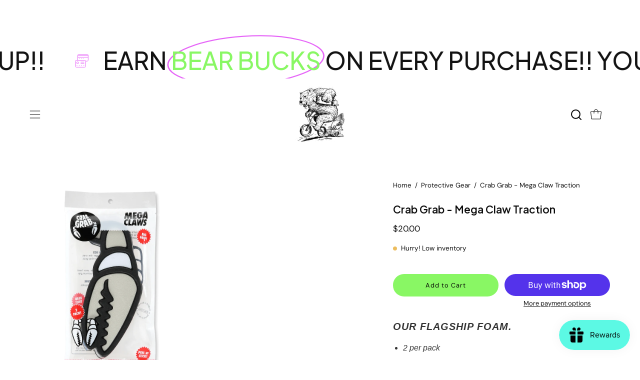

--- FILE ---
content_type: text/html; charset=utf-8
request_url: https://bearsbmxnbs.com/products/crab-grab-mega-claw-traction
body_size: 55427
content:
<!doctype html>
<html class="no-js no-touch page-loading" lang="en">
<head>  <meta charset="utf-8">
  <meta http-equiv='X-UA-Compatible' content='IE=edge'>
  <meta name="viewport" content="width=device-width, height=device-height, initial-scale=1.0, minimum-scale=1.0">
  <link rel="canonical" href="https://bearsbmxnbs.com/products/crab-grab-mega-claw-traction" />
  <link rel="preconnect" href="https://cdn.shopify.com" crossorigin>
  <link rel="preconnect" href="https://fonts.shopify.com" crossorigin>
  <link rel="preconnect" href="https://monorail-edge.shopifysvc.com" crossorigin>

  <link href="//bearsbmxnbs.com/cdn/shop/t/5/assets/theme.css?v=162035693674439341731716442961" as="style" rel="preload">
  <link href="//bearsbmxnbs.com/cdn/shop/t/5/assets/vendor.js?v=164905933048751944601716442961" as="script" rel="preload">
  <link href="//bearsbmxnbs.com/cdn/shop/t/5/assets/theme.js?v=61271419119049341611716442961" as="script" rel="preload">

  <!-- Custom css starts here -->

  <link href="//bearsbmxnbs.com/cdn/shop/t/5/assets/custom.css?v=108746458341181787371722931471" rel="stylesheet" type="text/css" media="all" />
  <link href="//bearsbmxnbs.com/cdn/shop/t/5/assets/custom-video.css?v=164445416958492869441722929996" rel="stylesheet" type="text/css" media="all" />
  <link href="//bearsbmxnbs.com/cdn/shop/t/5/assets/custom-tab-collection.css?v=103158605004070705581722564754" rel="stylesheet" type="text/css" media="all" />
  <link href="//bearsbmxnbs.com/cdn/shop/t/5/assets/custom-product-card.css?v=77885150206783280521722244117" rel="stylesheet" type="text/css" media="all" />
  <link href="//bearsbmxnbs.com/cdn/shop/t/5/assets/custom-overlapping-images.css?v=76997035601537465501722926573" rel="stylesheet" type="text/css" media="all" />
  <link href="//bearsbmxnbs.com/cdn/shop/t/5/assets/custom-marquee.css?v=174430072319895310631722927887" rel="stylesheet" type="text/css" media="all" />
  <link href="//bearsbmxnbs.com/cdn/shop/t/5/assets/custom-list-collection.css?v=139356952853908473371722928152" rel="stylesheet" type="text/css" media="all" />
  <link href="//bearsbmxnbs.com/cdn/shop/t/5/assets/custom-text.css?v=144743364481054939431722930404" rel="stylesheet" type="text/css" media="all" />
  <link href="//bearsbmxnbs.com/cdn/shop/t/5/assets/custom-shop-look.css?v=60855025590028926121722902287" rel="stylesheet" type="text/css" media="all" />
  <link href="//bearsbmxnbs.com/cdn/shop/t/5/assets/custom-featured-collection.css?v=131449283371560764101722927060" rel="stylesheet" type="text/css" media="all" />
  <link href="//bearsbmxnbs.com/cdn/shop/t/5/assets/custom-testimonials.css?v=13378750628923276611722927784" rel="stylesheet" type="text/css" media="all" />
  <link href="//bearsbmxnbs.com/cdn/shop/t/5/assets/custom-newsletter.css?v=74396636085318160451722822627" rel="stylesheet" type="text/css" media="all" />
  <link href="//bearsbmxnbs.com/cdn/shop/t/5/assets/custom-footer.css?v=135411837047637035901722476443" rel="stylesheet" type="text/css" media="all" />
  
  <!-- Custom css ends here -->

  <link rel="preload" as="image" href="//bearsbmxnbs.com/cdn/shop/t/5/assets/loading.svg?v=91665432863842511931716442960"><style data-shopify>.no-js.page-loading .loading-overlay,
  html:not(.page-loading) .loading-overlay { opacity: 0; visibility: hidden; pointer-events: none; animation: fadeOut 1s ease; transition: visibility 0s linear 1s; }

  .loading-overlay { position: fixed; top: 0; left: 0; z-index: 99999; width: 100vw; height: 100vh; display: flex; align-items: center; justify-content: center; background: var(--COLOR-BLACK-WHITE); }</style><style data-shopify>.loader__image__holder { position: absolute; top: 0; left: 0; width: 100%; height: 100%; font-size: 0; display: none; align-items: center; justify-content: center; animation: pulse-loading 2s infinite ease-in-out; }
    .loading-image .loader__image__holder { display: flex; }
    .loader__image { max-width: 150px; height: auto; object-fit: contain; }
    .loading-image .loader__image--fallback { width: 150px; height: 150px; max-width: 150px; background: var(--loading-svg) no-repeat center center/contain; filter: invert(1); }</style><script>
    const loadingAppearance = "once";
    const loaded = sessionStorage.getItem('loaded');

    if (loadingAppearance === 'once') {
      if (loaded === null) {
        sessionStorage.setItem('loaded', true);
        document.documentElement.classList.add('loading-image');
      }
    } else {
      document.documentElement.classList.add('loading-image');
    }
  </script><link rel="shortcut icon" href="//bearsbmxnbs.com/cdn/shop/files/raw_Logo_JB_version_300x300_4_32x32.png?v=1722574387" type="image/png" />
  <title>Crab Grab - Mega Claw Traction &ndash; Bears BMX &amp; BS</title><meta name="description" content="OUR FLAGSHIP FOAM. 2 per pack Dimensions: 6.5&quot; each Try out the Mega Claws for yourself and we are 100% positive that you will love them. they offer fantastic traction, they look amazing, and they smell terrific. WHY FOAM? Foam squishes into the tread on your boot creating a solid bond. Foam is lightweight and feels ni"><link rel="preload" as="font" href="//bearsbmxnbs.com/cdn/fonts/dm_sans/dmsans_n4.ec80bd4dd7e1a334c969c265873491ae56018d72.woff2" type="font/woff2" crossorigin><link rel="preload" as="font" href="//bearsbmxnbs.com/cdn/fonts/epilogue/epilogue_n6.08fec64cb98bb1d92d6fa8e2c6f6b0dbc9d17b85.woff2" type="font/woff2" crossorigin>

<meta property="og:site_name" content="Bears BMX &amp; BS">
<meta property="og:url" content="https://bearsbmxnbs.com/products/crab-grab-mega-claw-traction">
<meta property="og:title" content="Crab Grab - Mega Claw Traction">
<meta property="og:type" content="product">
<meta property="og:description" content="OUR FLAGSHIP FOAM. 2 per pack Dimensions: 6.5&quot; each Try out the Mega Claws for yourself and we are 100% positive that you will love them. they offer fantastic traction, they look amazing, and they smell terrific. WHY FOAM? Foam squishes into the tread on your boot creating a solid bond. Foam is lightweight and feels ni"><meta property="og:image" content="http://bearsbmxnbs.com/cdn/shop/products/04714CA1-6A68-40C2-8FA3-A243CA03C494.png?v=1640229386">
  <meta property="og:image:secure_url" content="https://bearsbmxnbs.com/cdn/shop/products/04714CA1-6A68-40C2-8FA3-A243CA03C494.png?v=1640229386">
  <meta property="og:image:width" content="1200">
  <meta property="og:image:height" content="1500"><meta property="og:price:amount" content="20.00">
  <meta property="og:price:currency" content="CAD"><meta name="twitter:card" content="summary_large_image">
<meta name="twitter:title" content="Crab Grab - Mega Claw Traction">
<meta name="twitter:description" content="OUR FLAGSHIP FOAM. 2 per pack Dimensions: 6.5&quot; each Try out the Mega Claws for yourself and we are 100% positive that you will love them. they offer fantastic traction, they look amazing, and they smell terrific. WHY FOAM? Foam squishes into the tread on your boot creating a solid bond. Foam is lightweight and feels ni"><style data-shopify>@font-face {
  font-family: Epilogue;
  font-weight: 600;
  font-style: normal;
  font-display: swap;
  src: url("//bearsbmxnbs.com/cdn/fonts/epilogue/epilogue_n6.08fec64cb98bb1d92d6fa8e2c6f6b0dbc9d17b85.woff2") format("woff2"),
       url("//bearsbmxnbs.com/cdn/fonts/epilogue/epilogue_n6.c4a59100c1459cdffd805ffafdeadfcb3de81168.woff") format("woff");
}

@font-face {
  font-family: "DM Sans";
  font-weight: 400;
  font-style: normal;
  font-display: swap;
  src: url("//bearsbmxnbs.com/cdn/fonts/dm_sans/dmsans_n4.ec80bd4dd7e1a334c969c265873491ae56018d72.woff2") format("woff2"),
       url("//bearsbmxnbs.com/cdn/fonts/dm_sans/dmsans_n4.87bdd914d8a61247b911147ae68e754d695c58a6.woff") format("woff");
}




  @font-face {
  font-family: Epilogue;
  font-weight: 700;
  font-style: normal;
  font-display: swap;
  src: url("//bearsbmxnbs.com/cdn/fonts/epilogue/epilogue_n7.fb80b89fb7077e0359e6663154e9894555eca74f.woff2") format("woff2"),
       url("//bearsbmxnbs.com/cdn/fonts/epilogue/epilogue_n7.5f11ea669ef0a5dd6e61bb530f5591ebdca93172.woff") format("woff");
}




  @font-face {
  font-family: Epilogue;
  font-weight: 400;
  font-style: normal;
  font-display: swap;
  src: url("//bearsbmxnbs.com/cdn/fonts/epilogue/epilogue_n4.1f76c7520f03b0a6e3f97f1207c74feed2e1968f.woff2") format("woff2"),
       url("//bearsbmxnbs.com/cdn/fonts/epilogue/epilogue_n4.38049608164cf48b1e6928c13855d2ab66b3b435.woff") format("woff");
}




  @font-face {
  font-family: Epilogue;
  font-weight: 900;
  font-style: normal;
  font-display: swap;
  src: url("//bearsbmxnbs.com/cdn/fonts/epilogue/epilogue_n9.41f32e09dec56d6e52ae7b21f54ebbdefe1d7b25.woff2") format("woff2"),
       url("//bearsbmxnbs.com/cdn/fonts/epilogue/epilogue_n9.34c2d8a11cd7ab17dcc4ba1a00e1f043a90b7901.woff") format("woff");
}




  @font-face {
  font-family: "DM Sans";
  font-weight: 100;
  font-style: normal;
  font-display: swap;
  src: url("//bearsbmxnbs.com/cdn/fonts/dm_sans/dmsans_n1.580389dc4df7a79b9eaf149851cb60b3e1bb8dfc.woff2") format("woff2"),
       url("//bearsbmxnbs.com/cdn/fonts/dm_sans/dmsans_n1.504f53511fe3603bb04cdd33e5dc389e197c8fdf.woff") format("woff");
}




  @font-face {
  font-family: "DM Sans";
  font-weight: 500;
  font-style: normal;
  font-display: swap;
  src: url("//bearsbmxnbs.com/cdn/fonts/dm_sans/dmsans_n5.8a0f1984c77eb7186ceb87c4da2173ff65eb012e.woff2") format("woff2"),
       url("//bearsbmxnbs.com/cdn/fonts/dm_sans/dmsans_n5.9ad2e755a89e15b3d6c53259daad5fc9609888e6.woff") format("woff");
}




  @font-face {
  font-family: "DM Sans";
  font-weight: 400;
  font-style: italic;
  font-display: swap;
  src: url("//bearsbmxnbs.com/cdn/fonts/dm_sans/dmsans_i4.b8fe05e69ee95d5a53155c346957d8cbf5081c1a.woff2") format("woff2"),
       url("//bearsbmxnbs.com/cdn/fonts/dm_sans/dmsans_i4.403fe28ee2ea63e142575c0aa47684d65f8c23a0.woff") format("woff");
}




  @font-face {
  font-family: "DM Sans";
  font-weight: 700;
  font-style: italic;
  font-display: swap;
  src: url("//bearsbmxnbs.com/cdn/fonts/dm_sans/dmsans_i7.52b57f7d7342eb7255084623d98ab83fd96e7f9b.woff2") format("woff2"),
       url("//bearsbmxnbs.com/cdn/fonts/dm_sans/dmsans_i7.d5e14ef18a1d4a8ce78a4187580b4eb1759c2eda.woff") format("woff");
}




:root {--COLOR-PRIMARY-OPPOSITE: #000000;
  --COLOR-PRIMARY-OPPOSITE-ALPHA-20: rgba(0, 0, 0, 0.2);
  --COLOR-PRIMARY-LIGHTEN-DARKEN-ALPHA-20: rgba(100, 244, 52, 0.2);
  --COLOR-PRIMARY-LIGHTEN-DARKEN-ALPHA-30: rgba(100, 244, 52, 0.3);

  --PRIMARY-BUTTONS-COLOR-BG: #89f764;
  --PRIMARY-BUTTONS-COLOR-TEXT: #000000;
  --PRIMARY-BUTTONS-COLOR-BORDER: #89f764;

  --PRIMARY-BUTTONS-COLOR-LIGHTEN-DARKEN: #64f434;

  --PRIMARY-BUTTONS-COLOR-ALPHA-05: rgba(137, 247, 100, 0.05);
  --PRIMARY-BUTTONS-COLOR-ALPHA-10: rgba(137, 247, 100, 0.1);
  --PRIMARY-BUTTONS-COLOR-ALPHA-50: rgba(137, 247, 100, 0.5);--COLOR-SECONDARY-OPPOSITE: #ffffff;
  --COLOR-SECONDARY-OPPOSITE-ALPHA-20: rgba(255, 255, 255, 0.2);
  --COLOR-SECONDARY-LIGHTEN-DARKEN-ALPHA-20: rgba(44, 44, 44, 0.2);
  --COLOR-SECONDARY-LIGHTEN-DARKEN-ALPHA-30: rgba(44, 44, 44, 0.3);

  --SECONDARY-BUTTONS-COLOR-BG: #121212;
  --SECONDARY-BUTTONS-COLOR-TEXT: #ffffff;
  --SECONDARY-BUTTONS-COLOR-BORDER: #121212;

  --SECONDARY-BUTTONS-COLOR-ALPHA-05: rgba(18, 18, 18, 0.05);
  --SECONDARY-BUTTONS-COLOR-ALPHA-10: rgba(18, 18, 18, 0.1);
  --SECONDARY-BUTTONS-COLOR-ALPHA-50: rgba(18, 18, 18, 0.5);--OUTLINE-BUTTONS-PRIMARY-BG: transparent;
  --OUTLINE-BUTTONS-PRIMARY-TEXT: #89f764;
  --OUTLINE-BUTTONS-PRIMARY-BORDER: #89f764;
  --OUTLINE-BUTTONS-PRIMARY-BG-HOVER: rgba(100, 244, 52, 0.2);

  --OUTLINE-BUTTONS-SECONDARY-BG: transparent;
  --OUTLINE-BUTTONS-SECONDARY-TEXT: #121212;
  --OUTLINE-BUTTONS-SECONDARY-BORDER: #121212;
  --OUTLINE-BUTTONS-SECONDARY-BG-HOVER: rgba(44, 44, 44, 0.2);

  --OUTLINE-BUTTONS-WHITE-BG: transparent;
  --OUTLINE-BUTTONS-WHITE-TEXT: #ffffff;
  --OUTLINE-BUTTONS-WHITE-BORDER: #ffffff;

  --OUTLINE-BUTTONS-BLACK-BG: transparent;
  --OUTLINE-BUTTONS-BLACK-TEXT: #000000;
  --OUTLINE-BUTTONS-BLACK-BORDER: #000000;--OUTLINE-SOLID-BUTTONS-PRIMARY-BG: #89f764;
  --OUTLINE-SOLID-BUTTONS-PRIMARY-TEXT: #000000;
  --OUTLINE-SOLID-BUTTONS-PRIMARY-BORDER: #000000;
  --OUTLINE-SOLID-BUTTONS-PRIMARY-BG-HOVER: rgba(0, 0, 0, 0.2);

  --OUTLINE-SOLID-BUTTONS-SECONDARY-BG: #121212;
  --OUTLINE-SOLID-BUTTONS-SECONDARY-TEXT: #ffffff;
  --OUTLINE-SOLID-BUTTONS-SECONDARY-BORDER: #ffffff;
  --OUTLINE-SOLID-BUTTONS-SECONDARY-BG-HOVER: rgba(255, 255, 255, 0.2);

  --OUTLINE-SOLID-BUTTONS-WHITE-BG: #ffffff;
  --OUTLINE-SOLID-BUTTONS-WHITE-TEXT: #000000;
  --OUTLINE-SOLID-BUTTONS-WHITE-BORDER: #000000;

  --OUTLINE-SOLID-BUTTONS-BLACK-BG: #000000;
  --OUTLINE-SOLID-BUTTONS-BLACK-TEXT: #ffffff;
  --OUTLINE-SOLID-BUTTONS-BLACK-BORDER: #ffffff;--COLOR-HEADING: #0b0b0b;
  --COLOR-TEXT: #0b0b0b;
  --COLOR-TEXT-DARKEN: #000000;
  --COLOR-TEXT-LIGHTEN: #3e3e3e;
  --COLOR-TEXT-ALPHA-5: rgba(11, 11, 11, 0.05);
  --COLOR-TEXT-ALPHA-8: rgba(11, 11, 11, 0.08);
  --COLOR-TEXT-ALPHA-10: rgba(11, 11, 11, 0.1);
  --COLOR-TEXT-ALPHA-15: rgba(11, 11, 11, 0.15);
  --COLOR-TEXT-ALPHA-20: rgba(11, 11, 11, 0.2);
  --COLOR-TEXT-ALPHA-25: rgba(11, 11, 11, 0.25);
  --COLOR-TEXT-ALPHA-50: rgba(11, 11, 11, 0.5);
  --COLOR-TEXT-ALPHA-60: rgba(11, 11, 11, 0.6);
  --COLOR-TEXT-ALPHA-85: rgba(11, 11, 11, 0.85);

  --COLOR-BG: #ffffff;
  --COLOR-BG-ALPHA-25: rgba(255, 255, 255, 0.25);
  --COLOR-BG-ALPHA-35: rgba(255, 255, 255, 0.35);
  --COLOR-BG-ALPHA-60: rgba(255, 255, 255, 0.6);
  --COLOR-BG-ALPHA-65: rgba(255, 255, 255, 0.65);
  --COLOR-BG-ALPHA-85: rgba(255, 255, 255, 0.85);
  --COLOR-BG-DARKEN: #e6e6e6;
  --COLOR-BG-LIGHTEN-DARKEN: #e6e6e6;
  --COLOR-BG-LIGHTEN-DARKEN-SHIMMER-BG: #fafafa;
  --COLOR-BG-LIGHTEN-DARKEN-SHIMMER-EFFECT: #f5f5f5;
  --COLOR-BG-LIGHTEN-DARKEN-SHIMMER-ENHANCEMENT: #000000;
  --COLOR-BG-LIGHTEN-DARKEN-FOREGROUND: #f7f7f7;
  --COLOR-BG-LIGHTEN-DARKEN-HIGHLIGHT: #fff7f2;
  --COLOR-BG-LIGHTEN-DARKEN-SEARCH-LOADER: #cccccc;
  --COLOR-BG-LIGHTEN-DARKEN-SEARCH-LOADER-LINE: #e6e6e6;
  --COLOR-BG-LIGHTEN-DARKEN-2: #cdcdcd;
  --COLOR-BG-LIGHTEN-DARKEN-3: #c0c0c0;
  --COLOR-BG-LIGHTEN-DARKEN-4: #b3b3b3;
  --COLOR-BG-LIGHTEN-DARKEN-5: #a6a6a6;
  --COLOR-BG-LIGHTEN-DARKEN-6: #9a9a9a;
  --COLOR-BG-LIGHTEN-DARKEN-CONTRAST: #b3b3b3;
  --COLOR-BG-LIGHTEN-DARKEN-CONTRAST-2: #a6a6a6;
  --COLOR-BG-LIGHTEN-DARKEN-CONTRAST-3: #999999;
  --COLOR-BG-LIGHTEN-DARKEN-CONTRAST-4: #8c8c8c;
  --COLOR-BG-LIGHTEN-DARKEN-CONTRAST-5: #808080;
  --COLOR-BG-LIGHTEN-DARKEN-CONTRAST-6: #737373;

  --COLOR-BG-SECONDARY: #fff7f2;
  --COLOR-BG-SECONDARY-LIGHTEN-DARKEN: #ffd8bf;
  --COLOR-BG-SECONDARY-LIGHTEN-DARKEN-CONTRAST: #f25d00;

  --COLOR-INPUT-BG: #ffffff;

  --COLOR-ACCENT: #bef764;
  --COLOR-ACCENT-TEXT: #000;

  --COLOR-BORDER: #d3d3d3;
  --COLOR-BORDER-ALPHA-15: rgba(211, 211, 211, 0.15);
  --COLOR-BORDER-ALPHA-30: rgba(211, 211, 211, 0.3);
  --COLOR-BORDER-ALPHA-50: rgba(211, 211, 211, 0.5);
  --COLOR-BORDER-ALPHA-65: rgba(211, 211, 211, 0.65);
  --COLOR-BORDER-LIGHTEN-DARKEN: #868686;
  --COLOR-BORDER-HAIRLINE: #f7f7f7;

  --COLOR-SALE-BG: #d02e2e;
  --COLOR-SALE-TEXT: #ffffff;
  --COLOR-CUSTOM-BG: #ffffff;
  --COLOR-CUSTOM-TEXT: #000000;
  --COLOR-SOLD-BG: #0b0b0b;
  --COLOR-SOLD-TEXT: #d3d3d3;
  --COLOR-SAVING-BG: #d02e2e;
  --COLOR-SAVING-TEXT: #ffffff;

  --COLOR-WHITE-BLACK: fff;
  --COLOR-BLACK-WHITE: #000;
  --COLOR-BLACK-WHITE-ALPHA-25: rgba(0, 0, 0, 0.25);
  --COLOR-BG-OVERLAY: rgba(255, 255, 255, 0.5);--COLOR-DISABLED-GREY: rgba(11, 11, 11, 0.05);
  --COLOR-DISABLED-GREY-DARKEN: rgba(11, 11, 11, 0.45);
  --COLOR-ERROR: #D02E2E;
  --COLOR-ERROR-BG: #f3cbcb;
  --COLOR-SUCCESS: #56AD6A;
  --COLOR-SUCCESS-BG: #ECFEF0;
  --COLOR-WARN: #ECBD5E;
  --COLOR-TRANSPARENT: rgba(255, 255, 255, 0);

  --COLOR-WHITE: #ffffff;
  --COLOR-WHITE-DARKEN: #f2f2f2;
  --COLOR-WHITE-ALPHA-10: rgba(255, 255, 255, 0.1);
  --COLOR-WHITE-ALPHA-20: rgba(255, 255, 255, 0.2);
  --COLOR-WHITE-ALPHA-25: rgba(255, 255, 255, 0.25);
  --COLOR-WHITE-ALPHA-50: rgba(255, 255, 255, 0.5);
  --COLOR-WHITE-ALPHA-60: rgba(255, 255, 255, 0.6);
  --COLOR-BLACK: #000000;
  --COLOR-BLACK-LIGHTEN: #1a1a1a;
  --COLOR-BLACK-ALPHA-10: rgba(0, 0, 0, 0.1);
  --COLOR-BLACK-ALPHA-20: rgba(0, 0, 0, 0.2);
  --COLOR-BLACK-ALPHA-25: rgba(0, 0, 0, 0.25);
  --COLOR-BLACK-ALPHA-50: rgba(0, 0, 0, 0.5);
  --COLOR-BLACK-ALPHA-60: rgba(0, 0, 0, 0.6);--FONT-STACK-BODY: "DM Sans", sans-serif;
  --FONT-STYLE-BODY: normal;
  --FONT-STYLE-BODY-ITALIC: italic;
  --FONT-ADJUST-BODY: 0.95;

  --FONT-WEIGHT-BODY: 400;
  --FONT-WEIGHT-BODY-LIGHT: 100;
  --FONT-WEIGHT-BODY-MEDIUM: 700;
  --FONT-WEIGHT-BODY-BOLD: 500;

  --FONT-STACK-HEADING: Epilogue, sans-serif;
  --FONT-STYLE-HEADING: normal;
  --FONT-STYLE-HEADING-ITALIC: italic;
  --FONT-ADJUST-HEADING: 0.65;

  --FONT-WEIGHT-HEADING: 600;
  --FONT-WEIGHT-HEADING-LIGHT: 400;
  --FONT-WEIGHT-HEADING-MEDIUM: 900;
  --FONT-WEIGHT-HEADING-BOLD: 700;

  --FONT-STACK-NAV: Epilogue, sans-serif;
  --FONT-STYLE-NAV: normal;
  --FONT-STYLE-NAV-ITALIC: italic;
  --FONT-ADJUST-NAV: 0.9;
  --FONT-ADJUST-NAV-TOP-LEVEL: 0.9;

  --FONT-WEIGHT-NAV: 600;
  --FONT-WEIGHT-NAV-LIGHT: 400;
  --FONT-WEIGHT-NAV-MEDIUM: 900;
  --FONT-WEIGHT-NAV-BOLD: 700;

  --FONT-ADJUST-PRODUCT-GRID: 1.0;

  --FONT-STACK-BUTTON: "DM Sans", sans-serif;
  --FONT-STYLE-BUTTON: normal;
  --FONT-STYLE-BUTTON-ITALIC: italic;
  --FONT-ADJUST-BUTTON: 0.8;

  --FONT-WEIGHT-BUTTON: 400;
  --FONT-WEIGHT-BUTTON-MEDIUM: 700;
  --FONT-WEIGHT-BUTTON-BOLD: 500;

  --FONT-STACK-SUBHEADING: "SF Mono", Menlo, Consolas, Monaco, Liberation Mono, Lucida Console, monospace, Apple Color Emoji, Segoe UI Emoji, Segoe UI Symbol;
  --FONT-STYLE-SUBHEADING: normal;
  --FONT-ADJUST-SUBHEADING: 0.75;

  --FONT-WEIGHT-SUBHEADING: 400;
  --FONT-WEIGHT-SUBHEADING-BOLD: 600;

  --FONT-STACK-LABEL: "DM Sans", sans-serif;
  --FONT-STYLE-LABEL: normal;
  --FONT-ADJUST-LABEL: 0.65;

  --FONT-WEIGHT-LABEL: 400;

  --LETTER-SPACING-NAV: 0.025em;
  --LETTER-SPACING-SUBHEADING: 0.1em;
  --LETTER-SPACING-BUTTON: 0.075em;
  --LETTER-SPACING-LABEL: 0.05em;

  --BUTTON-TEXT-CAPS: none;
  --HEADING-TEXT-CAPS: none;
  --SUBHEADING-TEXT-CAPS: none;
  --LABEL-TEXT-CAPS: none;--FONT-SIZE-INPUT: 1rem;--RADIUS: 30px;
  --RADIUS-SMALL: 22px;
  --RADIUS-TINY: 14px;
  --RADIUS-BADGE: 3px;
  --RADIUS-CHECKBOX: 4px;
  --RADIUS-TEXTAREA: 8px;--PRODUCT-MEDIA-PADDING-TOP: 100%;--BORDER-WIDTH: 1px;--STROKE-WIDTH: 12px;--SITE-WIDTH: 1440px;
  --SITE-WIDTH-NARROW: 840px;--COLOR-UPSELLS-BG: #fff7f2;
  --COLOR-UPSELLS-TEXT: #0B0B0B;
  --COLOR-UPSELLS-TEXT-LIGHTEN: #3e3e3e;
  --COLOR-UPSELLS-DISABLED-GREY-DARKEN: rgba(11, 11, 11, 0.45);
  --UPSELLS-HEIGHT: 100px;
  --UPSELLS-IMAGE-WIDTH: 30%;--ICON-ARROW-RIGHT: url( "//bearsbmxnbs.com/cdn/shop/t/5/assets/icon-chevron-right.svg?v=115618353204357621731716442960" );--loading-svg: url( "//bearsbmxnbs.com/cdn/shop/t/5/assets/loading.svg?v=91665432863842511931716442960" );
  --icon-check: url( "//bearsbmxnbs.com/cdn/shop/t/5/assets/icon-check.svg?v=175316081881880408121716442960" );
  --icon-check-swatch: url( "//bearsbmxnbs.com/cdn/shop/t/5/assets/icon-check-swatch.svg?v=131897745589030387781716442960" );
  --icon-zoom-in: url( "//bearsbmxnbs.com/cdn/shop/t/5/assets/icon-zoom-in.svg?v=157433013461716915331716442960" );
  --icon-zoom-out: url( "//bearsbmxnbs.com/cdn/shop/t/5/assets/icon-zoom-out.svg?v=164909107869959372931716442960" );--collection-sticky-bar-height: 0px;
  --collection-image-padding-top: 60%;

  --drawer-width: 400px;
  --drawer-transition: transform 0.4s cubic-bezier(0.46, 0.01, 0.32, 1);--gutter: 60px;
  --gutter-mobile: 20px;
  --grid-gutter: 20px;
  --grid-gutter-mobile: 35px;--inner: 20px;
  --inner-tablet: 18px;
  --inner-mobile: 16px;--grid: repeat(4, minmax(0, 1fr));
  --grid-tablet: repeat(3, minmax(0, 1fr));
  --grid-mobile: repeat(2, minmax(0, 1fr));
  --megamenu-grid: repeat(4, minmax(0, 1fr));
  --grid-row: 1 / span 4;--scrollbar-width: 0px;--overlay: #000;
  --overlay-opacity: 1;--swatch-width: 38px;
  --swatch-height: 26px;
  --swatch-size: 32px;
  --swatch-size-mobile: 30px;

  
  --move-offset: 20px;

  
  --autoplay-speed: 2200ms;

  

    --filter-bg: none;
    --product-filter-bg: none;}</style><link href="//bearsbmxnbs.com/cdn/shop/t/5/assets/theme.css?v=162035693674439341731716442961" rel="stylesheet" type="text/css" media="all" /><script type="text/javascript">
    if (window.MSInputMethodContext && document.documentMode) {
      var scripts = document.getElementsByTagName('script')[0];
      var polyfill = document.createElement("script");
      polyfill.defer = true;
      polyfill.src = "//bearsbmxnbs.com/cdn/shop/t/5/assets/ie11.js?v=164037955086922138091716442960";

      scripts.parentNode.insertBefore(polyfill, scripts);

      document.documentElement.classList.add('ie11');
    } else {
      document.documentElement.className = document.documentElement.className.replace('no-js', 'js');
    }

    let root = '/';
    if (root[root.length - 1] !== '/') {
      root = `${root}/`;
    }

    window.theme = {
      routes: {
        root: root,
        cart_url: "\/cart",
        cart_add_url: "\/cart\/add",
        cart_change_url: "\/cart\/change",
        shop_url: "https:\/\/bearsbmxnbs.com",
        searchUrl: '/search',
        predictiveSearchUrl: '/search/suggest',
        product_recommendations_url: "\/recommendations\/products"
      },
      assets: {
        photoswipe: '//bearsbmxnbs.com/cdn/shop/t/5/assets/photoswipe.js?v=162613001030112971491716442960',
        smoothscroll: '//bearsbmxnbs.com/cdn/shop/t/5/assets/smoothscroll.js?v=37906625415260927261716442960',
        no_image: "//bearsbmxnbs.com/cdn/shopifycloud/storefront/assets/no-image-2048-a2addb12_1024x.gif",
        swatches: '//bearsbmxnbs.com/cdn/shop/t/5/assets/swatches.json?v=108341084980828767351716442960',
        base: "//bearsbmxnbs.com/cdn/shop/t/5/assets/"
      },
      strings: {
        add_to_cart: "Add to Cart",
        cart_acceptance_error: "You must accept our terms and conditions.",
        cart_empty: "Your cart is currently empty.",
        cart_price: "Price",
        cart_quantity: "Quantity",
        cart_items_one: "{{ count }} item",
        cart_items_many: "{{ count }} items",
        cart_title: "Cart",
        cart_total: "Total",
        continue_shopping: "Continue Shopping",
        free: "Free",
        limit_error: "Sorry, looks like we don\u0026#39;t have enough of this product.",
        preorder: "Pre-Order",
        remove: "Remove",
        sale_badge_text: "Sale",
        saving_badge: "Save {{ discount }}",
        saving_up_to_badge: "Save up to {{ discount }}",
        sold_out: "Sold Out",
        subscription: "Subscription",
        unavailable: "Unavailable",
        unit_price_label: "Unit price",
        unit_price_separator: "per",
        zero_qty_error: "Quantity must be greater than 0.",
        delete_confirm: "Are you sure you wish to delete this address?",
        newsletter_product_availability: "Notify Me When It’s Available"
      },
      icons: {
        plus: '<svg aria-hidden="true" focusable="false" role="presentation" class="icon icon-toggle-plus" viewBox="0 0 192 192"><path d="M30 96h132M96 30v132" stroke="currentColor" stroke-linecap="round" stroke-linejoin="round"/></svg>',
        minus: '<svg aria-hidden="true" focusable="false" role="presentation" class="icon icon-toggle-minus" viewBox="0 0 192 192"><path d="M30 96h132" stroke="currentColor" stroke-linecap="round" stroke-linejoin="round"/></svg>',
        close: '<svg aria-hidden="true" focusable="false" role="presentation" class="icon icon-close" viewBox="0 0 192 192"><path d="M150 42 42 150M150 150 42 42" stroke="currentColor" stroke-linecap="round" stroke-linejoin="round"/></svg>'
      },
      settings: {
        animationsEnabled: true,
        cartType: "drawer",
        enableAcceptTerms: false,
        enableInfinityScroll: false,
        enablePaymentButton: false,
        gridImageSize: "contain",
        gridImageAspectRatio: 1,
        mobileMenuBehaviour: "link",
        productGridHover: "image",
        savingBadgeType: "percentage",
        showSaleBadge: true,
        showSoldBadge: true,
        showSavingBadge: true,
        quickBuy: "quick_buy",
        suggestArticles: false,
        suggestCollections: true,
        suggestProducts: true,
        suggestPages: false,
        suggestionsResultsLimit: 5,
        currency_code_enable: false,
        hideInventoryCount: true,
        enableColorSwatchesCollection: true,
      },
      sizes: {
        mobile: 480,
        small: 768,
        large: 1024,
        widescreen: 1440
      },
      moneyFormat: "${{amount}}",
      moneyWithCurrencyFormat: "${{amount}} CAD",
      subtotal: 0,
      info: {
        name: 'Palo Alto'
      },
      version: '5.7.0'
    };
    window.PaloAlto = window.PaloAlto || {};
    window.slate = window.slate || {};
    window.isHeaderTransparent = false;
    window.stickyHeaderHeight = 60;
    window.lastWindowWidth = window.innerWidth || document.documentElement.clientWidth;
  </script><script src="//bearsbmxnbs.com/cdn/shop/t/5/assets/vendor.js?v=164905933048751944601716442961" defer="defer"></script>
  <script src="//bearsbmxnbs.com/cdn/shop/t/5/assets/theme.js?v=61271419119049341611716442961" defer="defer"></script><script>window.performance && window.performance.mark && window.performance.mark('shopify.content_for_header.start');</script><meta name="google-site-verification" content="rdswPl8CYEArMJgWWlas36DB4yolHFwiOwNx3FtTlks">
<meta name="facebook-domain-verification" content="8rhk6ium36gxat5uiv1a9g3yjsgyjy">
<meta id="shopify-digital-wallet" name="shopify-digital-wallet" content="/56953241768/digital_wallets/dialog">
<meta name="shopify-checkout-api-token" content="133272150b990eb47070da2e659dc03f">
<meta id="in-context-paypal-metadata" data-shop-id="56953241768" data-venmo-supported="false" data-environment="production" data-locale="en_US" data-paypal-v4="true" data-currency="CAD">
<link rel="alternate" hreflang="x-default" href="https://bearsbmxnbs.com/products/crab-grab-mega-claw-traction">
<link rel="alternate" hreflang="en" href="https://bearsbmxnbs.com/products/crab-grab-mega-claw-traction">
<link rel="alternate" hreflang="en-GB" href="https://bearsbmxnbs.com/en-gb/products/crab-grab-mega-claw-traction">
<link rel="alternate" hreflang="en-US" href="https://bearsbmxnbs.com/en-us/products/crab-grab-mega-claw-traction">
<link rel="alternate" type="application/json+oembed" href="https://bearsbmxnbs.com/products/crab-grab-mega-claw-traction.oembed">
<script async="async" src="/checkouts/internal/preloads.js?locale=en-CA"></script>
<link rel="preconnect" href="https://shop.app" crossorigin="anonymous">
<script async="async" src="https://shop.app/checkouts/internal/preloads.js?locale=en-CA&shop_id=56953241768" crossorigin="anonymous"></script>
<script id="apple-pay-shop-capabilities" type="application/json">{"shopId":56953241768,"countryCode":"CA","currencyCode":"CAD","merchantCapabilities":["supports3DS"],"merchantId":"gid:\/\/shopify\/Shop\/56953241768","merchantName":"Bears BMX \u0026 BS","requiredBillingContactFields":["postalAddress","email","phone"],"requiredShippingContactFields":["postalAddress","email","phone"],"shippingType":"shipping","supportedNetworks":["visa","masterCard","amex","discover","interac","jcb"],"total":{"type":"pending","label":"Bears BMX \u0026 BS","amount":"1.00"},"shopifyPaymentsEnabled":true,"supportsSubscriptions":true}</script>
<script id="shopify-features" type="application/json">{"accessToken":"133272150b990eb47070da2e659dc03f","betas":["rich-media-storefront-analytics"],"domain":"bearsbmxnbs.com","predictiveSearch":true,"shopId":56953241768,"locale":"en"}</script>
<script>var Shopify = Shopify || {};
Shopify.shop = "bears-bmx-bs.myshopify.com";
Shopify.locale = "en";
Shopify.currency = {"active":"CAD","rate":"1.0"};
Shopify.country = "CA";
Shopify.theme = {"name":"Updated copy of Palo Alto","id":141604913382,"schema_name":"Palo Alto","schema_version":"5.7.0","theme_store_id":777,"role":"main"};
Shopify.theme.handle = "null";
Shopify.theme.style = {"id":null,"handle":null};
Shopify.cdnHost = "bearsbmxnbs.com/cdn";
Shopify.routes = Shopify.routes || {};
Shopify.routes.root = "/";</script>
<script type="module">!function(o){(o.Shopify=o.Shopify||{}).modules=!0}(window);</script>
<script>!function(o){function n(){var o=[];function n(){o.push(Array.prototype.slice.apply(arguments))}return n.q=o,n}var t=o.Shopify=o.Shopify||{};t.loadFeatures=n(),t.autoloadFeatures=n()}(window);</script>
<script>
  window.ShopifyPay = window.ShopifyPay || {};
  window.ShopifyPay.apiHost = "shop.app\/pay";
  window.ShopifyPay.redirectState = null;
</script>
<script id="shop-js-analytics" type="application/json">{"pageType":"product"}</script>
<script defer="defer" async type="module" src="//bearsbmxnbs.com/cdn/shopifycloud/shop-js/modules/v2/client.init-shop-cart-sync_BdyHc3Nr.en.esm.js"></script>
<script defer="defer" async type="module" src="//bearsbmxnbs.com/cdn/shopifycloud/shop-js/modules/v2/chunk.common_Daul8nwZ.esm.js"></script>
<script type="module">
  await import("//bearsbmxnbs.com/cdn/shopifycloud/shop-js/modules/v2/client.init-shop-cart-sync_BdyHc3Nr.en.esm.js");
await import("//bearsbmxnbs.com/cdn/shopifycloud/shop-js/modules/v2/chunk.common_Daul8nwZ.esm.js");

  window.Shopify.SignInWithShop?.initShopCartSync?.({"fedCMEnabled":true,"windoidEnabled":true});

</script>
<script defer="defer" async type="module" src="//bearsbmxnbs.com/cdn/shopifycloud/shop-js/modules/v2/client.payment-terms_MV4M3zvL.en.esm.js"></script>
<script defer="defer" async type="module" src="//bearsbmxnbs.com/cdn/shopifycloud/shop-js/modules/v2/chunk.common_Daul8nwZ.esm.js"></script>
<script defer="defer" async type="module" src="//bearsbmxnbs.com/cdn/shopifycloud/shop-js/modules/v2/chunk.modal_CQq8HTM6.esm.js"></script>
<script type="module">
  await import("//bearsbmxnbs.com/cdn/shopifycloud/shop-js/modules/v2/client.payment-terms_MV4M3zvL.en.esm.js");
await import("//bearsbmxnbs.com/cdn/shopifycloud/shop-js/modules/v2/chunk.common_Daul8nwZ.esm.js");
await import("//bearsbmxnbs.com/cdn/shopifycloud/shop-js/modules/v2/chunk.modal_CQq8HTM6.esm.js");

  
</script>
<script>
  window.Shopify = window.Shopify || {};
  if (!window.Shopify.featureAssets) window.Shopify.featureAssets = {};
  window.Shopify.featureAssets['shop-js'] = {"shop-cart-sync":["modules/v2/client.shop-cart-sync_QYOiDySF.en.esm.js","modules/v2/chunk.common_Daul8nwZ.esm.js"],"init-fed-cm":["modules/v2/client.init-fed-cm_DchLp9rc.en.esm.js","modules/v2/chunk.common_Daul8nwZ.esm.js"],"shop-button":["modules/v2/client.shop-button_OV7bAJc5.en.esm.js","modules/v2/chunk.common_Daul8nwZ.esm.js"],"init-windoid":["modules/v2/client.init-windoid_DwxFKQ8e.en.esm.js","modules/v2/chunk.common_Daul8nwZ.esm.js"],"shop-cash-offers":["modules/v2/client.shop-cash-offers_DWtL6Bq3.en.esm.js","modules/v2/chunk.common_Daul8nwZ.esm.js","modules/v2/chunk.modal_CQq8HTM6.esm.js"],"shop-toast-manager":["modules/v2/client.shop-toast-manager_CX9r1SjA.en.esm.js","modules/v2/chunk.common_Daul8nwZ.esm.js"],"init-shop-email-lookup-coordinator":["modules/v2/client.init-shop-email-lookup-coordinator_UhKnw74l.en.esm.js","modules/v2/chunk.common_Daul8nwZ.esm.js"],"pay-button":["modules/v2/client.pay-button_DzxNnLDY.en.esm.js","modules/v2/chunk.common_Daul8nwZ.esm.js"],"avatar":["modules/v2/client.avatar_BTnouDA3.en.esm.js"],"init-shop-cart-sync":["modules/v2/client.init-shop-cart-sync_BdyHc3Nr.en.esm.js","modules/v2/chunk.common_Daul8nwZ.esm.js"],"shop-login-button":["modules/v2/client.shop-login-button_D8B466_1.en.esm.js","modules/v2/chunk.common_Daul8nwZ.esm.js","modules/v2/chunk.modal_CQq8HTM6.esm.js"],"init-customer-accounts-sign-up":["modules/v2/client.init-customer-accounts-sign-up_C8fpPm4i.en.esm.js","modules/v2/client.shop-login-button_D8B466_1.en.esm.js","modules/v2/chunk.common_Daul8nwZ.esm.js","modules/v2/chunk.modal_CQq8HTM6.esm.js"],"init-shop-for-new-customer-accounts":["modules/v2/client.init-shop-for-new-customer-accounts_CVTO0Ztu.en.esm.js","modules/v2/client.shop-login-button_D8B466_1.en.esm.js","modules/v2/chunk.common_Daul8nwZ.esm.js","modules/v2/chunk.modal_CQq8HTM6.esm.js"],"init-customer-accounts":["modules/v2/client.init-customer-accounts_dRgKMfrE.en.esm.js","modules/v2/client.shop-login-button_D8B466_1.en.esm.js","modules/v2/chunk.common_Daul8nwZ.esm.js","modules/v2/chunk.modal_CQq8HTM6.esm.js"],"shop-follow-button":["modules/v2/client.shop-follow-button_CkZpjEct.en.esm.js","modules/v2/chunk.common_Daul8nwZ.esm.js","modules/v2/chunk.modal_CQq8HTM6.esm.js"],"lead-capture":["modules/v2/client.lead-capture_BntHBhfp.en.esm.js","modules/v2/chunk.common_Daul8nwZ.esm.js","modules/v2/chunk.modal_CQq8HTM6.esm.js"],"checkout-modal":["modules/v2/client.checkout-modal_CfxcYbTm.en.esm.js","modules/v2/chunk.common_Daul8nwZ.esm.js","modules/v2/chunk.modal_CQq8HTM6.esm.js"],"shop-login":["modules/v2/client.shop-login_Da4GZ2H6.en.esm.js","modules/v2/chunk.common_Daul8nwZ.esm.js","modules/v2/chunk.modal_CQq8HTM6.esm.js"],"payment-terms":["modules/v2/client.payment-terms_MV4M3zvL.en.esm.js","modules/v2/chunk.common_Daul8nwZ.esm.js","modules/v2/chunk.modal_CQq8HTM6.esm.js"]};
</script>
<script>(function() {
  var isLoaded = false;
  function asyncLoad() {
    if (isLoaded) return;
    isLoaded = true;
    var urls = ["https:\/\/js.smile.io\/v1\/smile-shopify.js?shop=bears-bmx-bs.myshopify.com"];
    for (var i = 0; i < urls.length; i++) {
      var s = document.createElement('script');
      s.type = 'text/javascript';
      s.async = true;
      s.src = urls[i];
      var x = document.getElementsByTagName('script')[0];
      x.parentNode.insertBefore(s, x);
    }
  };
  if(window.attachEvent) {
    window.attachEvent('onload', asyncLoad);
  } else {
    window.addEventListener('load', asyncLoad, false);
  }
})();</script>
<script id="__st">var __st={"a":56953241768,"offset":-25200,"reqid":"fe82e80f-72c7-4074-8bb3-f7ef70dce763-1768993542","pageurl":"bearsbmxnbs.com\/products\/crab-grab-mega-claw-traction","u":"d1912907ffe2","p":"product","rtyp":"product","rid":7519295045862};</script>
<script>window.ShopifyPaypalV4VisibilityTracking = true;</script>
<script id="captcha-bootstrap">!function(){'use strict';const t='contact',e='account',n='new_comment',o=[[t,t],['blogs',n],['comments',n],[t,'customer']],c=[[e,'customer_login'],[e,'guest_login'],[e,'recover_customer_password'],[e,'create_customer']],r=t=>t.map((([t,e])=>`form[action*='/${t}']:not([data-nocaptcha='true']) input[name='form_type'][value='${e}']`)).join(','),a=t=>()=>t?[...document.querySelectorAll(t)].map((t=>t.form)):[];function s(){const t=[...o],e=r(t);return a(e)}const i='password',u='form_key',d=['recaptcha-v3-token','g-recaptcha-response','h-captcha-response',i],f=()=>{try{return window.sessionStorage}catch{return}},m='__shopify_v',_=t=>t.elements[u];function p(t,e,n=!1){try{const o=window.sessionStorage,c=JSON.parse(o.getItem(e)),{data:r}=function(t){const{data:e,action:n}=t;return t[m]||n?{data:e,action:n}:{data:t,action:n}}(c);for(const[e,n]of Object.entries(r))t.elements[e]&&(t.elements[e].value=n);n&&o.removeItem(e)}catch(o){console.error('form repopulation failed',{error:o})}}const l='form_type',E='cptcha';function T(t){t.dataset[E]=!0}const w=window,h=w.document,L='Shopify',v='ce_forms',y='captcha';let A=!1;((t,e)=>{const n=(g='f06e6c50-85a8-45c8-87d0-21a2b65856fe',I='https://cdn.shopify.com/shopifycloud/storefront-forms-hcaptcha/ce_storefront_forms_captcha_hcaptcha.v1.5.2.iife.js',D={infoText:'Protected by hCaptcha',privacyText:'Privacy',termsText:'Terms'},(t,e,n)=>{const o=w[L][v],c=o.bindForm;if(c)return c(t,g,e,D).then(n);var r;o.q.push([[t,g,e,D],n]),r=I,A||(h.body.append(Object.assign(h.createElement('script'),{id:'captcha-provider',async:!0,src:r})),A=!0)});var g,I,D;w[L]=w[L]||{},w[L][v]=w[L][v]||{},w[L][v].q=[],w[L][y]=w[L][y]||{},w[L][y].protect=function(t,e){n(t,void 0,e),T(t)},Object.freeze(w[L][y]),function(t,e,n,w,h,L){const[v,y,A,g]=function(t,e,n){const i=e?o:[],u=t?c:[],d=[...i,...u],f=r(d),m=r(i),_=r(d.filter((([t,e])=>n.includes(e))));return[a(f),a(m),a(_),s()]}(w,h,L),I=t=>{const e=t.target;return e instanceof HTMLFormElement?e:e&&e.form},D=t=>v().includes(t);t.addEventListener('submit',(t=>{const e=I(t);if(!e)return;const n=D(e)&&!e.dataset.hcaptchaBound&&!e.dataset.recaptchaBound,o=_(e),c=g().includes(e)&&(!o||!o.value);(n||c)&&t.preventDefault(),c&&!n&&(function(t){try{if(!f())return;!function(t){const e=f();if(!e)return;const n=_(t);if(!n)return;const o=n.value;o&&e.removeItem(o)}(t);const e=Array.from(Array(32),(()=>Math.random().toString(36)[2])).join('');!function(t,e){_(t)||t.append(Object.assign(document.createElement('input'),{type:'hidden',name:u})),t.elements[u].value=e}(t,e),function(t,e){const n=f();if(!n)return;const o=[...t.querySelectorAll(`input[type='${i}']`)].map((({name:t})=>t)),c=[...d,...o],r={};for(const[a,s]of new FormData(t).entries())c.includes(a)||(r[a]=s);n.setItem(e,JSON.stringify({[m]:1,action:t.action,data:r}))}(t,e)}catch(e){console.error('failed to persist form',e)}}(e),e.submit())}));const S=(t,e)=>{t&&!t.dataset[E]&&(n(t,e.some((e=>e===t))),T(t))};for(const o of['focusin','change'])t.addEventListener(o,(t=>{const e=I(t);D(e)&&S(e,y())}));const B=e.get('form_key'),M=e.get(l),P=B&&M;t.addEventListener('DOMContentLoaded',(()=>{const t=y();if(P)for(const e of t)e.elements[l].value===M&&p(e,B);[...new Set([...A(),...v().filter((t=>'true'===t.dataset.shopifyCaptcha))])].forEach((e=>S(e,t)))}))}(h,new URLSearchParams(w.location.search),n,t,e,['guest_login'])})(!0,!0)}();</script>
<script integrity="sha256-4kQ18oKyAcykRKYeNunJcIwy7WH5gtpwJnB7kiuLZ1E=" data-source-attribution="shopify.loadfeatures" defer="defer" src="//bearsbmxnbs.com/cdn/shopifycloud/storefront/assets/storefront/load_feature-a0a9edcb.js" crossorigin="anonymous"></script>
<script crossorigin="anonymous" defer="defer" src="//bearsbmxnbs.com/cdn/shopifycloud/storefront/assets/shopify_pay/storefront-65b4c6d7.js?v=20250812"></script>
<script data-source-attribution="shopify.dynamic_checkout.dynamic.init">var Shopify=Shopify||{};Shopify.PaymentButton=Shopify.PaymentButton||{isStorefrontPortableWallets:!0,init:function(){window.Shopify.PaymentButton.init=function(){};var t=document.createElement("script");t.src="https://bearsbmxnbs.com/cdn/shopifycloud/portable-wallets/latest/portable-wallets.en.js",t.type="module",document.head.appendChild(t)}};
</script>
<script data-source-attribution="shopify.dynamic_checkout.buyer_consent">
  function portableWalletsHideBuyerConsent(e){var t=document.getElementById("shopify-buyer-consent"),n=document.getElementById("shopify-subscription-policy-button");t&&n&&(t.classList.add("hidden"),t.setAttribute("aria-hidden","true"),n.removeEventListener("click",e))}function portableWalletsShowBuyerConsent(e){var t=document.getElementById("shopify-buyer-consent"),n=document.getElementById("shopify-subscription-policy-button");t&&n&&(t.classList.remove("hidden"),t.removeAttribute("aria-hidden"),n.addEventListener("click",e))}window.Shopify?.PaymentButton&&(window.Shopify.PaymentButton.hideBuyerConsent=portableWalletsHideBuyerConsent,window.Shopify.PaymentButton.showBuyerConsent=portableWalletsShowBuyerConsent);
</script>
<script>
  function portableWalletsCleanup(e){e&&e.src&&console.error("Failed to load portable wallets script "+e.src);var t=document.querySelectorAll("shopify-accelerated-checkout .shopify-payment-button__skeleton, shopify-accelerated-checkout-cart .wallet-cart-button__skeleton"),e=document.getElementById("shopify-buyer-consent");for(let e=0;e<t.length;e++)t[e].remove();e&&e.remove()}function portableWalletsNotLoadedAsModule(e){e instanceof ErrorEvent&&"string"==typeof e.message&&e.message.includes("import.meta")&&"string"==typeof e.filename&&e.filename.includes("portable-wallets")&&(window.removeEventListener("error",portableWalletsNotLoadedAsModule),window.Shopify.PaymentButton.failedToLoad=e,"loading"===document.readyState?document.addEventListener("DOMContentLoaded",window.Shopify.PaymentButton.init):window.Shopify.PaymentButton.init())}window.addEventListener("error",portableWalletsNotLoadedAsModule);
</script>

<script type="module" src="https://bearsbmxnbs.com/cdn/shopifycloud/portable-wallets/latest/portable-wallets.en.js" onError="portableWalletsCleanup(this)" crossorigin="anonymous"></script>
<script nomodule>
  document.addEventListener("DOMContentLoaded", portableWalletsCleanup);
</script>

<link id="shopify-accelerated-checkout-styles" rel="stylesheet" media="screen" href="https://bearsbmxnbs.com/cdn/shopifycloud/portable-wallets/latest/accelerated-checkout-backwards-compat.css" crossorigin="anonymous">
<style id="shopify-accelerated-checkout-cart">
        #shopify-buyer-consent {
  margin-top: 1em;
  display: inline-block;
  width: 100%;
}

#shopify-buyer-consent.hidden {
  display: none;
}

#shopify-subscription-policy-button {
  background: none;
  border: none;
  padding: 0;
  text-decoration: underline;
  font-size: inherit;
  cursor: pointer;
}

#shopify-subscription-policy-button::before {
  box-shadow: none;
}

      </style>

<script>window.performance && window.performance.mark && window.performance.mark('shopify.content_for_header.end');</script>
<!-- BEGIN app block: shopify://apps/judge-me-reviews/blocks/judgeme_core/61ccd3b1-a9f2-4160-9fe9-4fec8413e5d8 --><!-- Start of Judge.me Core -->






<link rel="dns-prefetch" href="https://cdnwidget.judge.me">
<link rel="dns-prefetch" href="https://cdn.judge.me">
<link rel="dns-prefetch" href="https://cdn1.judge.me">
<link rel="dns-prefetch" href="https://api.judge.me">

<script data-cfasync='false' class='jdgm-settings-script'>window.jdgmSettings={"pagination":5,"disable_web_reviews":false,"badge_no_review_text":"No reviews","badge_n_reviews_text":"{{ n }} review/reviews","hide_badge_preview_if_no_reviews":true,"badge_hide_text":false,"enforce_center_preview_badge":false,"widget_title":"Customer Reviews","widget_open_form_text":"Write a review","widget_close_form_text":"Cancel review","widget_refresh_page_text":"Refresh page","widget_summary_text":"Based on {{ number_of_reviews }} review/reviews","widget_no_review_text":"Be the first to write a review","widget_name_field_text":"Display name","widget_verified_name_field_text":"Verified Name (public)","widget_name_placeholder_text":"Display name","widget_required_field_error_text":"This field is required.","widget_email_field_text":"Email address","widget_verified_email_field_text":"Verified Email (private, can not be edited)","widget_email_placeholder_text":"Your email address","widget_email_field_error_text":"Please enter a valid email address.","widget_rating_field_text":"Rating","widget_review_title_field_text":"Review Title","widget_review_title_placeholder_text":"Give your review a title","widget_review_body_field_text":"Review content","widget_review_body_placeholder_text":"Start writing here...","widget_pictures_field_text":"Picture/Video (optional)","widget_submit_review_text":"Submit Review","widget_submit_verified_review_text":"Submit Verified Review","widget_submit_success_msg_with_auto_publish":"Thank you! Please refresh the page in a few moments to see your review. You can remove or edit your review by logging into \u003ca href='https://judge.me/login' target='_blank' rel='nofollow noopener'\u003eJudge.me\u003c/a\u003e","widget_submit_success_msg_no_auto_publish":"Thank you! Your review will be published as soon as it is approved by the shop admin. You can remove or edit your review by logging into \u003ca href='https://judge.me/login' target='_blank' rel='nofollow noopener'\u003eJudge.me\u003c/a\u003e","widget_show_default_reviews_out_of_total_text":"Showing {{ n_reviews_shown }} out of {{ n_reviews }} reviews.","widget_show_all_link_text":"Show all","widget_show_less_link_text":"Show less","widget_author_said_text":"{{ reviewer_name }} said:","widget_days_text":"{{ n }} days ago","widget_weeks_text":"{{ n }} week/weeks ago","widget_months_text":"{{ n }} month/months ago","widget_years_text":"{{ n }} year/years ago","widget_yesterday_text":"Yesterday","widget_today_text":"Today","widget_replied_text":"\u003e\u003e {{ shop_name }} replied:","widget_read_more_text":"Read more","widget_reviewer_name_as_initial":"","widget_rating_filter_color":"#fbcd0a","widget_rating_filter_see_all_text":"See all reviews","widget_sorting_most_recent_text":"Most Recent","widget_sorting_highest_rating_text":"Highest Rating","widget_sorting_lowest_rating_text":"Lowest Rating","widget_sorting_with_pictures_text":"Only Pictures","widget_sorting_most_helpful_text":"Most Helpful","widget_open_question_form_text":"Ask a question","widget_reviews_subtab_text":"Reviews","widget_questions_subtab_text":"Questions","widget_question_label_text":"Question","widget_answer_label_text":"Answer","widget_question_placeholder_text":"Write your question here","widget_submit_question_text":"Submit Question","widget_question_submit_success_text":"Thank you for your question! We will notify you once it gets answered.","verified_badge_text":"Verified","verified_badge_bg_color":"","verified_badge_text_color":"","verified_badge_placement":"left-of-reviewer-name","widget_review_max_height":"","widget_hide_border":false,"widget_social_share":false,"widget_thumb":false,"widget_review_location_show":false,"widget_location_format":"","all_reviews_include_out_of_store_products":true,"all_reviews_out_of_store_text":"(out of store)","all_reviews_pagination":100,"all_reviews_product_name_prefix_text":"about","enable_review_pictures":true,"enable_question_anwser":false,"widget_theme":"default","review_date_format":"mm/dd/yyyy","default_sort_method":"most-recent","widget_product_reviews_subtab_text":"Product Reviews","widget_shop_reviews_subtab_text":"Shop Reviews","widget_other_products_reviews_text":"Reviews for other products","widget_store_reviews_subtab_text":"Store reviews","widget_no_store_reviews_text":"This store hasn't received any reviews yet","widget_web_restriction_product_reviews_text":"This product hasn't received any reviews yet","widget_no_items_text":"No items found","widget_show_more_text":"Show more","widget_write_a_store_review_text":"Write a Store Review","widget_other_languages_heading":"Reviews in Other Languages","widget_translate_review_text":"Translate review to {{ language }}","widget_translating_review_text":"Translating...","widget_show_original_translation_text":"Show original ({{ language }})","widget_translate_review_failed_text":"Review couldn't be translated.","widget_translate_review_retry_text":"Retry","widget_translate_review_try_again_later_text":"Try again later","show_product_url_for_grouped_product":false,"widget_sorting_pictures_first_text":"Pictures First","show_pictures_on_all_rev_page_mobile":false,"show_pictures_on_all_rev_page_desktop":false,"floating_tab_hide_mobile_install_preference":false,"floating_tab_button_name":"★ Reviews","floating_tab_title":"Let customers speak for us","floating_tab_button_color":"","floating_tab_button_background_color":"","floating_tab_url":"","floating_tab_url_enabled":false,"floating_tab_tab_style":"text","all_reviews_text_badge_text":"Customers rate us {{ shop.metafields.judgeme.all_reviews_rating | round: 1 }}/5 based on {{ shop.metafields.judgeme.all_reviews_count }} reviews.","all_reviews_text_badge_text_branded_style":"{{ shop.metafields.judgeme.all_reviews_rating | round: 1 }} out of 5 stars based on {{ shop.metafields.judgeme.all_reviews_count }} reviews","is_all_reviews_text_badge_a_link":false,"show_stars_for_all_reviews_text_badge":false,"all_reviews_text_badge_url":"","all_reviews_text_style":"branded","all_reviews_text_color_style":"judgeme_brand_color","all_reviews_text_color":"#108474","all_reviews_text_show_jm_brand":true,"featured_carousel_show_header":true,"featured_carousel_title":"Let customers speak for us","testimonials_carousel_title":"Customers are saying","videos_carousel_title":"Real customer stories","cards_carousel_title":"Customers are saying","featured_carousel_count_text":"from {{ n }} reviews","featured_carousel_add_link_to_all_reviews_page":false,"featured_carousel_url":"","featured_carousel_show_images":true,"featured_carousel_autoslide_interval":5,"featured_carousel_arrows_on_the_sides":false,"featured_carousel_height":250,"featured_carousel_width":80,"featured_carousel_image_size":0,"featured_carousel_image_height":250,"featured_carousel_arrow_color":"#eeeeee","verified_count_badge_style":"branded","verified_count_badge_orientation":"horizontal","verified_count_badge_color_style":"judgeme_brand_color","verified_count_badge_color":"#108474","is_verified_count_badge_a_link":false,"verified_count_badge_url":"","verified_count_badge_show_jm_brand":true,"widget_rating_preset_default":5,"widget_first_sub_tab":"product-reviews","widget_show_histogram":true,"widget_histogram_use_custom_color":false,"widget_pagination_use_custom_color":false,"widget_star_use_custom_color":false,"widget_verified_badge_use_custom_color":false,"widget_write_review_use_custom_color":false,"picture_reminder_submit_button":"Upload Pictures","enable_review_videos":false,"mute_video_by_default":false,"widget_sorting_videos_first_text":"Videos First","widget_review_pending_text":"Pending","featured_carousel_items_for_large_screen":3,"social_share_options_order":"Facebook,Twitter","remove_microdata_snippet":true,"disable_json_ld":false,"enable_json_ld_products":false,"preview_badge_show_question_text":false,"preview_badge_no_question_text":"No questions","preview_badge_n_question_text":"{{ number_of_questions }} question/questions","qa_badge_show_icon":false,"qa_badge_position":"same-row","remove_judgeme_branding":false,"widget_add_search_bar":false,"widget_search_bar_placeholder":"Search","widget_sorting_verified_only_text":"Verified only","featured_carousel_theme":"default","featured_carousel_show_rating":true,"featured_carousel_show_title":true,"featured_carousel_show_body":true,"featured_carousel_show_date":false,"featured_carousel_show_reviewer":true,"featured_carousel_show_product":false,"featured_carousel_header_background_color":"#108474","featured_carousel_header_text_color":"#ffffff","featured_carousel_name_product_separator":"reviewed","featured_carousel_full_star_background":"#108474","featured_carousel_empty_star_background":"#dadada","featured_carousel_vertical_theme_background":"#f9fafb","featured_carousel_verified_badge_enable":true,"featured_carousel_verified_badge_color":"#108474","featured_carousel_border_style":"round","featured_carousel_review_line_length_limit":3,"featured_carousel_more_reviews_button_text":"Read more reviews","featured_carousel_view_product_button_text":"View product","all_reviews_page_load_reviews_on":"scroll","all_reviews_page_load_more_text":"Load More Reviews","disable_fb_tab_reviews":false,"enable_ajax_cdn_cache":false,"widget_advanced_speed_features":5,"widget_public_name_text":"displayed publicly like","default_reviewer_name":"John Smith","default_reviewer_name_has_non_latin":true,"widget_reviewer_anonymous":"Anonymous","medals_widget_title":"Judge.me Review Medals","medals_widget_background_color":"#f9fafb","medals_widget_position":"footer_all_pages","medals_widget_border_color":"#f9fafb","medals_widget_verified_text_position":"left","medals_widget_use_monochromatic_version":false,"medals_widget_elements_color":"#108474","show_reviewer_avatar":true,"widget_invalid_yt_video_url_error_text":"Not a YouTube video URL","widget_max_length_field_error_text":"Please enter no more than {0} characters.","widget_show_country_flag":false,"widget_show_collected_via_shop_app":true,"widget_verified_by_shop_badge_style":"light","widget_verified_by_shop_text":"Verified by Shop","widget_show_photo_gallery":true,"widget_load_with_code_splitting":true,"widget_ugc_install_preference":false,"widget_ugc_title":"Made by us, Shared by you","widget_ugc_subtitle":"Tag us to see your picture featured in our page","widget_ugc_arrows_color":"#ffffff","widget_ugc_primary_button_text":"Buy Now","widget_ugc_primary_button_background_color":"#108474","widget_ugc_primary_button_text_color":"#ffffff","widget_ugc_primary_button_border_width":"0","widget_ugc_primary_button_border_style":"none","widget_ugc_primary_button_border_color":"#108474","widget_ugc_primary_button_border_radius":"25","widget_ugc_secondary_button_text":"Load More","widget_ugc_secondary_button_background_color":"#ffffff","widget_ugc_secondary_button_text_color":"#108474","widget_ugc_secondary_button_border_width":"2","widget_ugc_secondary_button_border_style":"solid","widget_ugc_secondary_button_border_color":"#108474","widget_ugc_secondary_button_border_radius":"25","widget_ugc_reviews_button_text":"View Reviews","widget_ugc_reviews_button_background_color":"#ffffff","widget_ugc_reviews_button_text_color":"#108474","widget_ugc_reviews_button_border_width":"2","widget_ugc_reviews_button_border_style":"solid","widget_ugc_reviews_button_border_color":"#108474","widget_ugc_reviews_button_border_radius":"25","widget_ugc_reviews_button_link_to":"judgeme-reviews-page","widget_ugc_show_post_date":true,"widget_ugc_max_width":"800","widget_rating_metafield_value_type":true,"widget_primary_color":"#e967ef","widget_enable_secondary_color":true,"widget_secondary_color":"#edf5f5","widget_summary_average_rating_text":"{{ average_rating }} out of 5","widget_media_grid_title":"Customer photos \u0026 videos","widget_media_grid_see_more_text":"See more","widget_round_style":false,"widget_show_product_medals":true,"widget_verified_by_judgeme_text":"Verified by Judge.me","widget_show_store_medals":true,"widget_verified_by_judgeme_text_in_store_medals":"Verified by Judge.me","widget_media_field_exceed_quantity_message":"Sorry, we can only accept {{ max_media }} for one review.","widget_media_field_exceed_limit_message":"{{ file_name }} is too large, please select a {{ media_type }} less than {{ size_limit }}MB.","widget_review_submitted_text":"Review Submitted!","widget_question_submitted_text":"Question Submitted!","widget_close_form_text_question":"Cancel","widget_write_your_answer_here_text":"Write your answer here","widget_enabled_branded_link":true,"widget_show_collected_by_judgeme":true,"widget_reviewer_name_color":"","widget_write_review_text_color":"","widget_write_review_bg_color":"","widget_collected_by_judgeme_text":"collected by Judge.me","widget_pagination_type":"standard","widget_load_more_text":"Load More","widget_load_more_color":"#108474","widget_full_review_text":"Full Review","widget_read_more_reviews_text":"Read More Reviews","widget_read_questions_text":"Read Questions","widget_questions_and_answers_text":"Questions \u0026 Answers","widget_verified_by_text":"Verified by","widget_verified_text":"Verified","widget_number_of_reviews_text":"{{ number_of_reviews }} reviews","widget_back_button_text":"Back","widget_next_button_text":"Next","widget_custom_forms_filter_button":"Filters","custom_forms_style":"horizontal","widget_show_review_information":false,"how_reviews_are_collected":"How reviews are collected?","widget_show_review_keywords":false,"widget_gdpr_statement":"How we use your data: We'll only contact you about the review you left, and only if necessary. By submitting your review, you agree to Judge.me's \u003ca href='https://judge.me/terms' target='_blank' rel='nofollow noopener'\u003eterms\u003c/a\u003e, \u003ca href='https://judge.me/privacy' target='_blank' rel='nofollow noopener'\u003eprivacy\u003c/a\u003e and \u003ca href='https://judge.me/content-policy' target='_blank' rel='nofollow noopener'\u003econtent\u003c/a\u003e policies.","widget_multilingual_sorting_enabled":false,"widget_translate_review_content_enabled":false,"widget_translate_review_content_method":"manual","popup_widget_review_selection":"automatically_with_pictures","popup_widget_round_border_style":true,"popup_widget_show_title":true,"popup_widget_show_body":true,"popup_widget_show_reviewer":false,"popup_widget_show_product":true,"popup_widget_show_pictures":true,"popup_widget_use_review_picture":true,"popup_widget_show_on_home_page":true,"popup_widget_show_on_product_page":true,"popup_widget_show_on_collection_page":true,"popup_widget_show_on_cart_page":true,"popup_widget_position":"bottom_left","popup_widget_first_review_delay":5,"popup_widget_duration":5,"popup_widget_interval":5,"popup_widget_review_count":5,"popup_widget_hide_on_mobile":true,"review_snippet_widget_round_border_style":true,"review_snippet_widget_card_color":"#FFFFFF","review_snippet_widget_slider_arrows_background_color":"#FFFFFF","review_snippet_widget_slider_arrows_color":"#000000","review_snippet_widget_star_color":"#108474","show_product_variant":false,"all_reviews_product_variant_label_text":"Variant: ","widget_show_verified_branding":true,"widget_ai_summary_title":"Customers say","widget_ai_summary_disclaimer":"AI-powered review summary based on recent customer reviews","widget_show_ai_summary":false,"widget_show_ai_summary_bg":false,"widget_show_review_title_input":true,"redirect_reviewers_invited_via_email":"review_widget","request_store_review_after_product_review":false,"request_review_other_products_in_order":false,"review_form_color_scheme":"default","review_form_corner_style":"square","review_form_star_color":{},"review_form_text_color":"#333333","review_form_background_color":"#ffffff","review_form_field_background_color":"#fafafa","review_form_button_color":{},"review_form_button_text_color":"#ffffff","review_form_modal_overlay_color":"#000000","review_content_screen_title_text":"How would you rate this product?","review_content_introduction_text":"We would love it if you would share a bit about your experience.","store_review_form_title_text":"How would you rate this store?","store_review_form_introduction_text":"We would love it if you would share a bit about your experience.","show_review_guidance_text":true,"one_star_review_guidance_text":"Poor","five_star_review_guidance_text":"Great","customer_information_screen_title_text":"About you","customer_information_introduction_text":"Please tell us more about you.","custom_questions_screen_title_text":"Your experience in more detail","custom_questions_introduction_text":"Here are a few questions to help us understand more about your experience.","review_submitted_screen_title_text":"Thanks for your review!","review_submitted_screen_thank_you_text":"We are processing it and it will appear on the store soon.","review_submitted_screen_email_verification_text":"Please confirm your email by clicking the link we just sent you. This helps us keep reviews authentic.","review_submitted_request_store_review_text":"Would you like to share your experience of shopping with us?","review_submitted_review_other_products_text":"Would you like to review these products?","store_review_screen_title_text":"Would you like to share your experience of shopping with us?","store_review_introduction_text":"We value your feedback and use it to improve. Please share any thoughts or suggestions you have.","reviewer_media_screen_title_picture_text":"Share a picture","reviewer_media_introduction_picture_text":"Upload a photo to support your review.","reviewer_media_screen_title_video_text":"Share a video","reviewer_media_introduction_video_text":"Upload a video to support your review.","reviewer_media_screen_title_picture_or_video_text":"Share a picture or video","reviewer_media_introduction_picture_or_video_text":"Upload a photo or video to support your review.","reviewer_media_youtube_url_text":"Paste your Youtube URL here","advanced_settings_next_step_button_text":"Next","advanced_settings_close_review_button_text":"Close","modal_write_review_flow":false,"write_review_flow_required_text":"Required","write_review_flow_privacy_message_text":"We respect your privacy.","write_review_flow_anonymous_text":"Post review as anonymous","write_review_flow_visibility_text":"This won't be visible to other customers.","write_review_flow_multiple_selection_help_text":"Select as many as you like","write_review_flow_single_selection_help_text":"Select one option","write_review_flow_required_field_error_text":"This field is required","write_review_flow_invalid_email_error_text":"Please enter a valid email address","write_review_flow_max_length_error_text":"Max. {{ max_length }} characters.","write_review_flow_media_upload_text":"\u003cb\u003eClick to upload\u003c/b\u003e or drag and drop","write_review_flow_gdpr_statement":"We'll only contact you about your review if necessary. By submitting your review, you agree to our \u003ca href='https://judge.me/terms' target='_blank' rel='nofollow noopener'\u003eterms and conditions\u003c/a\u003e and \u003ca href='https://judge.me/privacy' target='_blank' rel='nofollow noopener'\u003eprivacy policy\u003c/a\u003e.","rating_only_reviews_enabled":false,"show_negative_reviews_help_screen":false,"new_review_flow_help_screen_rating_threshold":3,"negative_review_resolution_screen_title_text":"Tell us more","negative_review_resolution_text":"Your experience matters to us. If there were issues with your purchase, we're here to help. Feel free to reach out to us, we'd love the opportunity to make things right.","negative_review_resolution_button_text":"Contact us","negative_review_resolution_proceed_with_review_text":"Leave a review","negative_review_resolution_subject":"Issue with purchase from {{ shop_name }}.{{ order_name }}","preview_badge_collection_page_install_status":false,"widget_review_custom_css":"","preview_badge_custom_css":"","preview_badge_stars_count":"5-stars","featured_carousel_custom_css":"","floating_tab_custom_css":"","all_reviews_widget_custom_css":"","medals_widget_custom_css":"","verified_badge_custom_css":"","all_reviews_text_custom_css":"","transparency_badges_collected_via_store_invite":false,"transparency_badges_from_another_provider":false,"transparency_badges_collected_from_store_visitor":false,"transparency_badges_collected_by_verified_review_provider":false,"transparency_badges_earned_reward":false,"transparency_badges_collected_via_store_invite_text":"Review collected via store invitation","transparency_badges_from_another_provider_text":"Review collected from another provider","transparency_badges_collected_from_store_visitor_text":"Review collected from a store visitor","transparency_badges_written_in_google_text":"Review written in Google","transparency_badges_written_in_etsy_text":"Review written in Etsy","transparency_badges_written_in_shop_app_text":"Review written in Shop App","transparency_badges_earned_reward_text":"Review earned a reward for future purchase","product_review_widget_per_page":10,"widget_store_review_label_text":"Review about the store","checkout_comment_extension_title_on_product_page":"Customer Comments","checkout_comment_extension_num_latest_comment_show":5,"checkout_comment_extension_format":"name_and_timestamp","checkout_comment_customer_name":"last_initial","checkout_comment_comment_notification":true,"preview_badge_collection_page_install_preference":false,"preview_badge_home_page_install_preference":false,"preview_badge_product_page_install_preference":false,"review_widget_install_preference":"","review_carousel_install_preference":false,"floating_reviews_tab_install_preference":"none","verified_reviews_count_badge_install_preference":false,"all_reviews_text_install_preference":false,"review_widget_best_location":false,"judgeme_medals_install_preference":false,"review_widget_revamp_enabled":false,"review_widget_qna_enabled":false,"review_widget_header_theme":"minimal","review_widget_widget_title_enabled":true,"review_widget_header_text_size":"medium","review_widget_header_text_weight":"regular","review_widget_average_rating_style":"compact","review_widget_bar_chart_enabled":true,"review_widget_bar_chart_type":"numbers","review_widget_bar_chart_style":"standard","review_widget_expanded_media_gallery_enabled":false,"review_widget_reviews_section_theme":"standard","review_widget_image_style":"thumbnails","review_widget_review_image_ratio":"square","review_widget_stars_size":"medium","review_widget_verified_badge":"standard_text","review_widget_review_title_text_size":"medium","review_widget_review_text_size":"medium","review_widget_review_text_length":"medium","review_widget_number_of_columns_desktop":3,"review_widget_carousel_transition_speed":5,"review_widget_custom_questions_answers_display":"always","review_widget_button_text_color":"#FFFFFF","review_widget_text_color":"#000000","review_widget_lighter_text_color":"#7B7B7B","review_widget_corner_styling":"soft","review_widget_review_word_singular":"review","review_widget_review_word_plural":"reviews","review_widget_voting_label":"Helpful?","review_widget_shop_reply_label":"Reply from {{ shop_name }}:","review_widget_filters_title":"Filters","qna_widget_question_word_singular":"Question","qna_widget_question_word_plural":"Questions","qna_widget_answer_reply_label":"Answer from {{ answerer_name }}:","qna_content_screen_title_text":"Ask a question about this product","qna_widget_question_required_field_error_text":"Please enter your question.","qna_widget_flow_gdpr_statement":"We'll only contact you about your question if necessary. By submitting your question, you agree to our \u003ca href='https://judge.me/terms' target='_blank' rel='nofollow noopener'\u003eterms and conditions\u003c/a\u003e and \u003ca href='https://judge.me/privacy' target='_blank' rel='nofollow noopener'\u003eprivacy policy\u003c/a\u003e.","qna_widget_question_submitted_text":"Thanks for your question!","qna_widget_close_form_text_question":"Close","qna_widget_question_submit_success_text":"We’ll notify you by email when your question is answered.","all_reviews_widget_v2025_enabled":false,"all_reviews_widget_v2025_header_theme":"default","all_reviews_widget_v2025_widget_title_enabled":true,"all_reviews_widget_v2025_header_text_size":"medium","all_reviews_widget_v2025_header_text_weight":"regular","all_reviews_widget_v2025_average_rating_style":"compact","all_reviews_widget_v2025_bar_chart_enabled":true,"all_reviews_widget_v2025_bar_chart_type":"numbers","all_reviews_widget_v2025_bar_chart_style":"standard","all_reviews_widget_v2025_expanded_media_gallery_enabled":false,"all_reviews_widget_v2025_show_store_medals":true,"all_reviews_widget_v2025_show_photo_gallery":true,"all_reviews_widget_v2025_show_review_keywords":false,"all_reviews_widget_v2025_show_ai_summary":false,"all_reviews_widget_v2025_show_ai_summary_bg":false,"all_reviews_widget_v2025_add_search_bar":false,"all_reviews_widget_v2025_default_sort_method":"most-recent","all_reviews_widget_v2025_reviews_per_page":10,"all_reviews_widget_v2025_reviews_section_theme":"default","all_reviews_widget_v2025_image_style":"thumbnails","all_reviews_widget_v2025_review_image_ratio":"square","all_reviews_widget_v2025_stars_size":"medium","all_reviews_widget_v2025_verified_badge":"bold_badge","all_reviews_widget_v2025_review_title_text_size":"medium","all_reviews_widget_v2025_review_text_size":"medium","all_reviews_widget_v2025_review_text_length":"medium","all_reviews_widget_v2025_number_of_columns_desktop":3,"all_reviews_widget_v2025_carousel_transition_speed":5,"all_reviews_widget_v2025_custom_questions_answers_display":"always","all_reviews_widget_v2025_show_product_variant":false,"all_reviews_widget_v2025_show_reviewer_avatar":true,"all_reviews_widget_v2025_reviewer_name_as_initial":"","all_reviews_widget_v2025_review_location_show":false,"all_reviews_widget_v2025_location_format":"","all_reviews_widget_v2025_show_country_flag":false,"all_reviews_widget_v2025_verified_by_shop_badge_style":"light","all_reviews_widget_v2025_social_share":false,"all_reviews_widget_v2025_social_share_options_order":"Facebook,Twitter,LinkedIn,Pinterest","all_reviews_widget_v2025_pagination_type":"standard","all_reviews_widget_v2025_button_text_color":"#FFFFFF","all_reviews_widget_v2025_text_color":"#000000","all_reviews_widget_v2025_lighter_text_color":"#7B7B7B","all_reviews_widget_v2025_corner_styling":"soft","all_reviews_widget_v2025_title":"Customer reviews","all_reviews_widget_v2025_ai_summary_title":"Customers say about this store","all_reviews_widget_v2025_no_review_text":"Be the first to write a review","platform":"shopify","branding_url":"https://app.judge.me/reviews/stores/bearsbmxnbs.com","branding_text":"Powered by Judge.me","locale":"en","reply_name":"Bears BMX \u0026 BS","widget_version":"3.0","footer":true,"autopublish":true,"review_dates":true,"enable_custom_form":false,"shop_use_review_site":true,"shop_locale":"en","enable_multi_locales_translations":false,"show_review_title_input":true,"review_verification_email_status":"always","can_be_branded":true,"reply_name_text":"Bears BMX \u0026 BS"};</script> <style class='jdgm-settings-style'>.jdgm-xx{left:0}:root{--jdgm-primary-color: #e967ef;--jdgm-secondary-color: #edf5f5;--jdgm-star-color: #e967ef;--jdgm-write-review-text-color: white;--jdgm-write-review-bg-color: #e967ef;--jdgm-paginate-color: #e967ef;--jdgm-border-radius: 0;--jdgm-reviewer-name-color: #e967ef}.jdgm-histogram__bar-content{background-color:#e967ef}.jdgm-rev[data-verified-buyer=true] .jdgm-rev__icon.jdgm-rev__icon:after,.jdgm-rev__buyer-badge.jdgm-rev__buyer-badge{color:white;background-color:#e967ef}.jdgm-review-widget--small .jdgm-gallery.jdgm-gallery .jdgm-gallery__thumbnail-link:nth-child(8) .jdgm-gallery__thumbnail-wrapper.jdgm-gallery__thumbnail-wrapper:before{content:"See more"}@media only screen and (min-width: 768px){.jdgm-gallery.jdgm-gallery .jdgm-gallery__thumbnail-link:nth-child(8) .jdgm-gallery__thumbnail-wrapper.jdgm-gallery__thumbnail-wrapper:before{content:"See more"}}.jdgm-prev-badge[data-average-rating='0.00']{display:none !important}.jdgm-author-all-initials{display:none !important}.jdgm-author-last-initial{display:none !important}.jdgm-rev-widg__title{visibility:hidden}.jdgm-rev-widg__summary-text{visibility:hidden}.jdgm-prev-badge__text{visibility:hidden}.jdgm-rev__prod-link-prefix:before{content:'about'}.jdgm-rev__variant-label:before{content:'Variant: '}.jdgm-rev__out-of-store-text:before{content:'(out of store)'}@media only screen and (min-width: 768px){.jdgm-rev__pics .jdgm-rev_all-rev-page-picture-separator,.jdgm-rev__pics .jdgm-rev__product-picture{display:none}}@media only screen and (max-width: 768px){.jdgm-rev__pics .jdgm-rev_all-rev-page-picture-separator,.jdgm-rev__pics .jdgm-rev__product-picture{display:none}}.jdgm-preview-badge[data-template="product"]{display:none !important}.jdgm-preview-badge[data-template="collection"]{display:none !important}.jdgm-preview-badge[data-template="index"]{display:none !important}.jdgm-review-widget[data-from-snippet="true"]{display:none !important}.jdgm-verified-count-badget[data-from-snippet="true"]{display:none !important}.jdgm-carousel-wrapper[data-from-snippet="true"]{display:none !important}.jdgm-all-reviews-text[data-from-snippet="true"]{display:none !important}.jdgm-medals-section[data-from-snippet="true"]{display:none !important}.jdgm-ugc-media-wrapper[data-from-snippet="true"]{display:none !important}.jdgm-rev__transparency-badge[data-badge-type="review_collected_via_store_invitation"]{display:none !important}.jdgm-rev__transparency-badge[data-badge-type="review_collected_from_another_provider"]{display:none !important}.jdgm-rev__transparency-badge[data-badge-type="review_collected_from_store_visitor"]{display:none !important}.jdgm-rev__transparency-badge[data-badge-type="review_written_in_etsy"]{display:none !important}.jdgm-rev__transparency-badge[data-badge-type="review_written_in_google_business"]{display:none !important}.jdgm-rev__transparency-badge[data-badge-type="review_written_in_shop_app"]{display:none !important}.jdgm-rev__transparency-badge[data-badge-type="review_earned_for_future_purchase"]{display:none !important}.jdgm-review-snippet-widget .jdgm-rev-snippet-widget__cards-container .jdgm-rev-snippet-card{border-radius:8px;background:#fff}.jdgm-review-snippet-widget .jdgm-rev-snippet-widget__cards-container .jdgm-rev-snippet-card__rev-rating .jdgm-star{color:#108474}.jdgm-review-snippet-widget .jdgm-rev-snippet-widget__prev-btn,.jdgm-review-snippet-widget .jdgm-rev-snippet-widget__next-btn{border-radius:50%;background:#fff}.jdgm-review-snippet-widget .jdgm-rev-snippet-widget__prev-btn>svg,.jdgm-review-snippet-widget .jdgm-rev-snippet-widget__next-btn>svg{fill:#000}.jdgm-full-rev-modal.rev-snippet-widget .jm-mfp-container .jm-mfp-content,.jdgm-full-rev-modal.rev-snippet-widget .jm-mfp-container .jdgm-full-rev__icon,.jdgm-full-rev-modal.rev-snippet-widget .jm-mfp-container .jdgm-full-rev__pic-img,.jdgm-full-rev-modal.rev-snippet-widget .jm-mfp-container .jdgm-full-rev__reply{border-radius:8px}.jdgm-full-rev-modal.rev-snippet-widget .jm-mfp-container .jdgm-full-rev[data-verified-buyer="true"] .jdgm-full-rev__icon::after{border-radius:8px}.jdgm-full-rev-modal.rev-snippet-widget .jm-mfp-container .jdgm-full-rev .jdgm-rev__buyer-badge{border-radius:calc( 8px / 2 )}.jdgm-full-rev-modal.rev-snippet-widget .jm-mfp-container .jdgm-full-rev .jdgm-full-rev__replier::before{content:'Bears BMX &amp; BS'}.jdgm-full-rev-modal.rev-snippet-widget .jm-mfp-container .jdgm-full-rev .jdgm-full-rev__product-button{border-radius:calc( 8px * 6 )}
</style> <style class='jdgm-settings-style'></style>

  
  
  
  <style class='jdgm-miracle-styles'>
  @-webkit-keyframes jdgm-spin{0%{-webkit-transform:rotate(0deg);-ms-transform:rotate(0deg);transform:rotate(0deg)}100%{-webkit-transform:rotate(359deg);-ms-transform:rotate(359deg);transform:rotate(359deg)}}@keyframes jdgm-spin{0%{-webkit-transform:rotate(0deg);-ms-transform:rotate(0deg);transform:rotate(0deg)}100%{-webkit-transform:rotate(359deg);-ms-transform:rotate(359deg);transform:rotate(359deg)}}@font-face{font-family:'JudgemeStar';src:url("[data-uri]") format("woff");font-weight:normal;font-style:normal}.jdgm-star{font-family:'JudgemeStar';display:inline !important;text-decoration:none !important;padding:0 4px 0 0 !important;margin:0 !important;font-weight:bold;opacity:1;-webkit-font-smoothing:antialiased;-moz-osx-font-smoothing:grayscale}.jdgm-star:hover{opacity:1}.jdgm-star:last-of-type{padding:0 !important}.jdgm-star.jdgm--on:before{content:"\e000"}.jdgm-star.jdgm--off:before{content:"\e001"}.jdgm-star.jdgm--half:before{content:"\e002"}.jdgm-widget *{margin:0;line-height:1.4;-webkit-box-sizing:border-box;-moz-box-sizing:border-box;box-sizing:border-box;-webkit-overflow-scrolling:touch}.jdgm-hidden{display:none !important;visibility:hidden !important}.jdgm-temp-hidden{display:none}.jdgm-spinner{width:40px;height:40px;margin:auto;border-radius:50%;border-top:2px solid #eee;border-right:2px solid #eee;border-bottom:2px solid #eee;border-left:2px solid #ccc;-webkit-animation:jdgm-spin 0.8s infinite linear;animation:jdgm-spin 0.8s infinite linear}.jdgm-prev-badge{display:block !important}

</style>


  
  
   


<script data-cfasync='false' class='jdgm-script'>
!function(e){window.jdgm=window.jdgm||{},jdgm.CDN_HOST="https://cdnwidget.judge.me/",jdgm.CDN_HOST_ALT="https://cdn2.judge.me/cdn/widget_frontend/",jdgm.API_HOST="https://api.judge.me/",jdgm.CDN_BASE_URL="https://cdn.shopify.com/extensions/019bdc9e-9889-75cc-9a3d-a887384f20d4/judgeme-extensions-301/assets/",
jdgm.docReady=function(d){(e.attachEvent?"complete"===e.readyState:"loading"!==e.readyState)?
setTimeout(d,0):e.addEventListener("DOMContentLoaded",d)},jdgm.loadCSS=function(d,t,o,a){
!o&&jdgm.loadCSS.requestedUrls.indexOf(d)>=0||(jdgm.loadCSS.requestedUrls.push(d),
(a=e.createElement("link")).rel="stylesheet",a.class="jdgm-stylesheet",a.media="nope!",
a.href=d,a.onload=function(){this.media="all",t&&setTimeout(t)},e.body.appendChild(a))},
jdgm.loadCSS.requestedUrls=[],jdgm.loadJS=function(e,d){var t=new XMLHttpRequest;
t.onreadystatechange=function(){4===t.readyState&&(Function(t.response)(),d&&d(t.response))},
t.open("GET",e),t.onerror=function(){if(e.indexOf(jdgm.CDN_HOST)===0&&jdgm.CDN_HOST_ALT!==jdgm.CDN_HOST){var f=e.replace(jdgm.CDN_HOST,jdgm.CDN_HOST_ALT);jdgm.loadJS(f,d)}},t.send()},jdgm.docReady((function(){(window.jdgmLoadCSS||e.querySelectorAll(
".jdgm-widget, .jdgm-all-reviews-page").length>0)&&(jdgmSettings.widget_load_with_code_splitting?
parseFloat(jdgmSettings.widget_version)>=3?jdgm.loadCSS(jdgm.CDN_HOST+"widget_v3/base.css"):
jdgm.loadCSS(jdgm.CDN_HOST+"widget/base.css"):jdgm.loadCSS(jdgm.CDN_HOST+"shopify_v2.css"),
jdgm.loadJS(jdgm.CDN_HOST+"loa"+"der.js"))}))}(document);
</script>
<noscript><link rel="stylesheet" type="text/css" media="all" href="https://cdnwidget.judge.me/shopify_v2.css"></noscript>

<!-- BEGIN app snippet: theme_fix_tags --><script>
  (function() {
    var jdgmThemeFixes = null;
    if (!jdgmThemeFixes) return;
    var thisThemeFix = jdgmThemeFixes[Shopify.theme.id];
    if (!thisThemeFix) return;

    if (thisThemeFix.html) {
      document.addEventListener("DOMContentLoaded", function() {
        var htmlDiv = document.createElement('div');
        htmlDiv.classList.add('jdgm-theme-fix-html');
        htmlDiv.innerHTML = thisThemeFix.html;
        document.body.append(htmlDiv);
      });
    };

    if (thisThemeFix.css) {
      var styleTag = document.createElement('style');
      styleTag.classList.add('jdgm-theme-fix-style');
      styleTag.innerHTML = thisThemeFix.css;
      document.head.append(styleTag);
    };

    if (thisThemeFix.js) {
      var scriptTag = document.createElement('script');
      scriptTag.classList.add('jdgm-theme-fix-script');
      scriptTag.innerHTML = thisThemeFix.js;
      document.head.append(scriptTag);
    };
  })();
</script>
<!-- END app snippet -->
<!-- End of Judge.me Core -->



<!-- END app block --><script src="https://cdn.shopify.com/extensions/019bdc9e-9889-75cc-9a3d-a887384f20d4/judgeme-extensions-301/assets/loader.js" type="text/javascript" defer="defer"></script>
<script src="https://cdn.shopify.com/extensions/019bdd7a-c110-7969-8f1c-937dfc03ea8a/smile-io-272/assets/smile-loader.js" type="text/javascript" defer="defer"></script>
<link href="https://monorail-edge.shopifysvc.com" rel="dns-prefetch">
<script>(function(){if ("sendBeacon" in navigator && "performance" in window) {try {var session_token_from_headers = performance.getEntriesByType('navigation')[0].serverTiming.find(x => x.name == '_s').description;} catch {var session_token_from_headers = undefined;}var session_cookie_matches = document.cookie.match(/_shopify_s=([^;]*)/);var session_token_from_cookie = session_cookie_matches && session_cookie_matches.length === 2 ? session_cookie_matches[1] : "";var session_token = session_token_from_headers || session_token_from_cookie || "";function handle_abandonment_event(e) {var entries = performance.getEntries().filter(function(entry) {return /monorail-edge.shopifysvc.com/.test(entry.name);});if (!window.abandonment_tracked && entries.length === 0) {window.abandonment_tracked = true;var currentMs = Date.now();var navigation_start = performance.timing.navigationStart;var payload = {shop_id: 56953241768,url: window.location.href,navigation_start,duration: currentMs - navigation_start,session_token,page_type: "product"};window.navigator.sendBeacon("https://monorail-edge.shopifysvc.com/v1/produce", JSON.stringify({schema_id: "online_store_buyer_site_abandonment/1.1",payload: payload,metadata: {event_created_at_ms: currentMs,event_sent_at_ms: currentMs}}));}}window.addEventListener('pagehide', handle_abandonment_event);}}());</script>
<script id="web-pixels-manager-setup">(function e(e,d,r,n,o){if(void 0===o&&(o={}),!Boolean(null===(a=null===(i=window.Shopify)||void 0===i?void 0:i.analytics)||void 0===a?void 0:a.replayQueue)){var i,a;window.Shopify=window.Shopify||{};var t=window.Shopify;t.analytics=t.analytics||{};var s=t.analytics;s.replayQueue=[],s.publish=function(e,d,r){return s.replayQueue.push([e,d,r]),!0};try{self.performance.mark("wpm:start")}catch(e){}var l=function(){var e={modern:/Edge?\/(1{2}[4-9]|1[2-9]\d|[2-9]\d{2}|\d{4,})\.\d+(\.\d+|)|Firefox\/(1{2}[4-9]|1[2-9]\d|[2-9]\d{2}|\d{4,})\.\d+(\.\d+|)|Chrom(ium|e)\/(9{2}|\d{3,})\.\d+(\.\d+|)|(Maci|X1{2}).+ Version\/(15\.\d+|(1[6-9]|[2-9]\d|\d{3,})\.\d+)([,.]\d+|)( \(\w+\)|)( Mobile\/\w+|) Safari\/|Chrome.+OPR\/(9{2}|\d{3,})\.\d+\.\d+|(CPU[ +]OS|iPhone[ +]OS|CPU[ +]iPhone|CPU IPhone OS|CPU iPad OS)[ +]+(15[._]\d+|(1[6-9]|[2-9]\d|\d{3,})[._]\d+)([._]\d+|)|Android:?[ /-](13[3-9]|1[4-9]\d|[2-9]\d{2}|\d{4,})(\.\d+|)(\.\d+|)|Android.+Firefox\/(13[5-9]|1[4-9]\d|[2-9]\d{2}|\d{4,})\.\d+(\.\d+|)|Android.+Chrom(ium|e)\/(13[3-9]|1[4-9]\d|[2-9]\d{2}|\d{4,})\.\d+(\.\d+|)|SamsungBrowser\/([2-9]\d|\d{3,})\.\d+/,legacy:/Edge?\/(1[6-9]|[2-9]\d|\d{3,})\.\d+(\.\d+|)|Firefox\/(5[4-9]|[6-9]\d|\d{3,})\.\d+(\.\d+|)|Chrom(ium|e)\/(5[1-9]|[6-9]\d|\d{3,})\.\d+(\.\d+|)([\d.]+$|.*Safari\/(?![\d.]+ Edge\/[\d.]+$))|(Maci|X1{2}).+ Version\/(10\.\d+|(1[1-9]|[2-9]\d|\d{3,})\.\d+)([,.]\d+|)( \(\w+\)|)( Mobile\/\w+|) Safari\/|Chrome.+OPR\/(3[89]|[4-9]\d|\d{3,})\.\d+\.\d+|(CPU[ +]OS|iPhone[ +]OS|CPU[ +]iPhone|CPU IPhone OS|CPU iPad OS)[ +]+(10[._]\d+|(1[1-9]|[2-9]\d|\d{3,})[._]\d+)([._]\d+|)|Android:?[ /-](13[3-9]|1[4-9]\d|[2-9]\d{2}|\d{4,})(\.\d+|)(\.\d+|)|Mobile Safari.+OPR\/([89]\d|\d{3,})\.\d+\.\d+|Android.+Firefox\/(13[5-9]|1[4-9]\d|[2-9]\d{2}|\d{4,})\.\d+(\.\d+|)|Android.+Chrom(ium|e)\/(13[3-9]|1[4-9]\d|[2-9]\d{2}|\d{4,})\.\d+(\.\d+|)|Android.+(UC? ?Browser|UCWEB|U3)[ /]?(15\.([5-9]|\d{2,})|(1[6-9]|[2-9]\d|\d{3,})\.\d+)\.\d+|SamsungBrowser\/(5\.\d+|([6-9]|\d{2,})\.\d+)|Android.+MQ{2}Browser\/(14(\.(9|\d{2,})|)|(1[5-9]|[2-9]\d|\d{3,})(\.\d+|))(\.\d+|)|K[Aa][Ii]OS\/(3\.\d+|([4-9]|\d{2,})\.\d+)(\.\d+|)/},d=e.modern,r=e.legacy,n=navigator.userAgent;return n.match(d)?"modern":n.match(r)?"legacy":"unknown"}(),u="modern"===l?"modern":"legacy",c=(null!=n?n:{modern:"",legacy:""})[u],f=function(e){return[e.baseUrl,"/wpm","/b",e.hashVersion,"modern"===e.buildTarget?"m":"l",".js"].join("")}({baseUrl:d,hashVersion:r,buildTarget:u}),m=function(e){var d=e.version,r=e.bundleTarget,n=e.surface,o=e.pageUrl,i=e.monorailEndpoint;return{emit:function(e){var a=e.status,t=e.errorMsg,s=(new Date).getTime(),l=JSON.stringify({metadata:{event_sent_at_ms:s},events:[{schema_id:"web_pixels_manager_load/3.1",payload:{version:d,bundle_target:r,page_url:o,status:a,surface:n,error_msg:t},metadata:{event_created_at_ms:s}}]});if(!i)return console&&console.warn&&console.warn("[Web Pixels Manager] No Monorail endpoint provided, skipping logging."),!1;try{return self.navigator.sendBeacon.bind(self.navigator)(i,l)}catch(e){}var u=new XMLHttpRequest;try{return u.open("POST",i,!0),u.setRequestHeader("Content-Type","text/plain"),u.send(l),!0}catch(e){return console&&console.warn&&console.warn("[Web Pixels Manager] Got an unhandled error while logging to Monorail."),!1}}}}({version:r,bundleTarget:l,surface:e.surface,pageUrl:self.location.href,monorailEndpoint:e.monorailEndpoint});try{o.browserTarget=l,function(e){var d=e.src,r=e.async,n=void 0===r||r,o=e.onload,i=e.onerror,a=e.sri,t=e.scriptDataAttributes,s=void 0===t?{}:t,l=document.createElement("script"),u=document.querySelector("head"),c=document.querySelector("body");if(l.async=n,l.src=d,a&&(l.integrity=a,l.crossOrigin="anonymous"),s)for(var f in s)if(Object.prototype.hasOwnProperty.call(s,f))try{l.dataset[f]=s[f]}catch(e){}if(o&&l.addEventListener("load",o),i&&l.addEventListener("error",i),u)u.appendChild(l);else{if(!c)throw new Error("Did not find a head or body element to append the script");c.appendChild(l)}}({src:f,async:!0,onload:function(){if(!function(){var e,d;return Boolean(null===(d=null===(e=window.Shopify)||void 0===e?void 0:e.analytics)||void 0===d?void 0:d.initialized)}()){var d=window.webPixelsManager.init(e)||void 0;if(d){var r=window.Shopify.analytics;r.replayQueue.forEach((function(e){var r=e[0],n=e[1],o=e[2];d.publishCustomEvent(r,n,o)})),r.replayQueue=[],r.publish=d.publishCustomEvent,r.visitor=d.visitor,r.initialized=!0}}},onerror:function(){return m.emit({status:"failed",errorMsg:"".concat(f," has failed to load")})},sri:function(e){var d=/^sha384-[A-Za-z0-9+/=]+$/;return"string"==typeof e&&d.test(e)}(c)?c:"",scriptDataAttributes:o}),m.emit({status:"loading"})}catch(e){m.emit({status:"failed",errorMsg:(null==e?void 0:e.message)||"Unknown error"})}}})({shopId: 56953241768,storefrontBaseUrl: "https://bearsbmxnbs.com",extensionsBaseUrl: "https://extensions.shopifycdn.com/cdn/shopifycloud/web-pixels-manager",monorailEndpoint: "https://monorail-edge.shopifysvc.com/unstable/produce_batch",surface: "storefront-renderer",enabledBetaFlags: ["2dca8a86"],webPixelsConfigList: [{"id":"962167014","configuration":"{\"webPixelName\":\"Judge.me\"}","eventPayloadVersion":"v1","runtimeContext":"STRICT","scriptVersion":"34ad157958823915625854214640f0bf","type":"APP","apiClientId":683015,"privacyPurposes":["ANALYTICS"],"dataSharingAdjustments":{"protectedCustomerApprovalScopes":["read_customer_email","read_customer_name","read_customer_personal_data","read_customer_phone"]}},{"id":"505282790","configuration":"{\"config\":\"{\\\"pixel_id\\\":\\\"GT-M69FPPL\\\",\\\"target_country\\\":\\\"CA\\\",\\\"gtag_events\\\":[{\\\"type\\\":\\\"purchase\\\",\\\"action_label\\\":\\\"MC-QGDV05B5YS\\\"},{\\\"type\\\":\\\"page_view\\\",\\\"action_label\\\":\\\"MC-QGDV05B5YS\\\"},{\\\"type\\\":\\\"view_item\\\",\\\"action_label\\\":\\\"MC-QGDV05B5YS\\\"}],\\\"enable_monitoring_mode\\\":false}\"}","eventPayloadVersion":"v1","runtimeContext":"OPEN","scriptVersion":"b2a88bafab3e21179ed38636efcd8a93","type":"APP","apiClientId":1780363,"privacyPurposes":[],"dataSharingAdjustments":{"protectedCustomerApprovalScopes":["read_customer_address","read_customer_email","read_customer_name","read_customer_personal_data","read_customer_phone"]}},{"id":"395247846","configuration":"{\"pixelCode\":\"CNBPFORC77UCHCVUH26G\"}","eventPayloadVersion":"v1","runtimeContext":"STRICT","scriptVersion":"22e92c2ad45662f435e4801458fb78cc","type":"APP","apiClientId":4383523,"privacyPurposes":["ANALYTICS","MARKETING","SALE_OF_DATA"],"dataSharingAdjustments":{"protectedCustomerApprovalScopes":["read_customer_address","read_customer_email","read_customer_name","read_customer_personal_data","read_customer_phone"]}},{"id":"132022502","configuration":"{\"pixel_id\":\"1751842611707957\",\"pixel_type\":\"facebook_pixel\",\"metaapp_system_user_token\":\"-\"}","eventPayloadVersion":"v1","runtimeContext":"OPEN","scriptVersion":"ca16bc87fe92b6042fbaa3acc2fbdaa6","type":"APP","apiClientId":2329312,"privacyPurposes":["ANALYTICS","MARKETING","SALE_OF_DATA"],"dataSharingAdjustments":{"protectedCustomerApprovalScopes":["read_customer_address","read_customer_email","read_customer_name","read_customer_personal_data","read_customer_phone"]}},{"id":"shopify-app-pixel","configuration":"{}","eventPayloadVersion":"v1","runtimeContext":"STRICT","scriptVersion":"0450","apiClientId":"shopify-pixel","type":"APP","privacyPurposes":["ANALYTICS","MARKETING"]},{"id":"shopify-custom-pixel","eventPayloadVersion":"v1","runtimeContext":"LAX","scriptVersion":"0450","apiClientId":"shopify-pixel","type":"CUSTOM","privacyPurposes":["ANALYTICS","MARKETING"]}],isMerchantRequest: false,initData: {"shop":{"name":"Bears BMX \u0026 BS","paymentSettings":{"currencyCode":"CAD"},"myshopifyDomain":"bears-bmx-bs.myshopify.com","countryCode":"CA","storefrontUrl":"https:\/\/bearsbmxnbs.com"},"customer":null,"cart":null,"checkout":null,"productVariants":[{"price":{"amount":20.0,"currencyCode":"CAD"},"product":{"title":"Crab Grab - Mega Claw Traction","vendor":"Crab Grab","id":"7519295045862","untranslatedTitle":"Crab Grab - Mega Claw Traction","url":"\/products\/crab-grab-mega-claw-traction","type":"General"},"id":"42222616117478","image":{"src":"\/\/bearsbmxnbs.com\/cdn\/shop\/products\/04714CA1-6A68-40C2-8FA3-A243CA03C494.png?v=1640229386"},"sku":"10816235028347","title":"Default Title","untranslatedTitle":"Default Title"}],"purchasingCompany":null},},"https://bearsbmxnbs.com/cdn","fcfee988w5aeb613cpc8e4bc33m6693e112",{"modern":"","legacy":""},{"shopId":"56953241768","storefrontBaseUrl":"https:\/\/bearsbmxnbs.com","extensionBaseUrl":"https:\/\/extensions.shopifycdn.com\/cdn\/shopifycloud\/web-pixels-manager","surface":"storefront-renderer","enabledBetaFlags":"[\"2dca8a86\"]","isMerchantRequest":"false","hashVersion":"fcfee988w5aeb613cpc8e4bc33m6693e112","publish":"custom","events":"[[\"page_viewed\",{}],[\"product_viewed\",{\"productVariant\":{\"price\":{\"amount\":20.0,\"currencyCode\":\"CAD\"},\"product\":{\"title\":\"Crab Grab - Mega Claw Traction\",\"vendor\":\"Crab Grab\",\"id\":\"7519295045862\",\"untranslatedTitle\":\"Crab Grab - Mega Claw Traction\",\"url\":\"\/products\/crab-grab-mega-claw-traction\",\"type\":\"General\"},\"id\":\"42222616117478\",\"image\":{\"src\":\"\/\/bearsbmxnbs.com\/cdn\/shop\/products\/04714CA1-6A68-40C2-8FA3-A243CA03C494.png?v=1640229386\"},\"sku\":\"10816235028347\",\"title\":\"Default Title\",\"untranslatedTitle\":\"Default Title\"}}]]"});</script><script>
  window.ShopifyAnalytics = window.ShopifyAnalytics || {};
  window.ShopifyAnalytics.meta = window.ShopifyAnalytics.meta || {};
  window.ShopifyAnalytics.meta.currency = 'CAD';
  var meta = {"product":{"id":7519295045862,"gid":"gid:\/\/shopify\/Product\/7519295045862","vendor":"Crab Grab","type":"General","handle":"crab-grab-mega-claw-traction","variants":[{"id":42222616117478,"price":2000,"name":"Crab Grab - Mega Claw Traction","public_title":null,"sku":"10816235028347"}],"remote":false},"page":{"pageType":"product","resourceType":"product","resourceId":7519295045862,"requestId":"fe82e80f-72c7-4074-8bb3-f7ef70dce763-1768993542"}};
  for (var attr in meta) {
    window.ShopifyAnalytics.meta[attr] = meta[attr];
  }
</script>
<script class="analytics">
  (function () {
    var customDocumentWrite = function(content) {
      var jquery = null;

      if (window.jQuery) {
        jquery = window.jQuery;
      } else if (window.Checkout && window.Checkout.$) {
        jquery = window.Checkout.$;
      }

      if (jquery) {
        jquery('body').append(content);
      }
    };

    var hasLoggedConversion = function(token) {
      if (token) {
        return document.cookie.indexOf('loggedConversion=' + token) !== -1;
      }
      return false;
    }

    var setCookieIfConversion = function(token) {
      if (token) {
        var twoMonthsFromNow = new Date(Date.now());
        twoMonthsFromNow.setMonth(twoMonthsFromNow.getMonth() + 2);

        document.cookie = 'loggedConversion=' + token + '; expires=' + twoMonthsFromNow;
      }
    }

    var trekkie = window.ShopifyAnalytics.lib = window.trekkie = window.trekkie || [];
    if (trekkie.integrations) {
      return;
    }
    trekkie.methods = [
      'identify',
      'page',
      'ready',
      'track',
      'trackForm',
      'trackLink'
    ];
    trekkie.factory = function(method) {
      return function() {
        var args = Array.prototype.slice.call(arguments);
        args.unshift(method);
        trekkie.push(args);
        return trekkie;
      };
    };
    for (var i = 0; i < trekkie.methods.length; i++) {
      var key = trekkie.methods[i];
      trekkie[key] = trekkie.factory(key);
    }
    trekkie.load = function(config) {
      trekkie.config = config || {};
      trekkie.config.initialDocumentCookie = document.cookie;
      var first = document.getElementsByTagName('script')[0];
      var script = document.createElement('script');
      script.type = 'text/javascript';
      script.onerror = function(e) {
        var scriptFallback = document.createElement('script');
        scriptFallback.type = 'text/javascript';
        scriptFallback.onerror = function(error) {
                var Monorail = {
      produce: function produce(monorailDomain, schemaId, payload) {
        var currentMs = new Date().getTime();
        var event = {
          schema_id: schemaId,
          payload: payload,
          metadata: {
            event_created_at_ms: currentMs,
            event_sent_at_ms: currentMs
          }
        };
        return Monorail.sendRequest("https://" + monorailDomain + "/v1/produce", JSON.stringify(event));
      },
      sendRequest: function sendRequest(endpointUrl, payload) {
        // Try the sendBeacon API
        if (window && window.navigator && typeof window.navigator.sendBeacon === 'function' && typeof window.Blob === 'function' && !Monorail.isIos12()) {
          var blobData = new window.Blob([payload], {
            type: 'text/plain'
          });

          if (window.navigator.sendBeacon(endpointUrl, blobData)) {
            return true;
          } // sendBeacon was not successful

        } // XHR beacon

        var xhr = new XMLHttpRequest();

        try {
          xhr.open('POST', endpointUrl);
          xhr.setRequestHeader('Content-Type', 'text/plain');
          xhr.send(payload);
        } catch (e) {
          console.log(e);
        }

        return false;
      },
      isIos12: function isIos12() {
        return window.navigator.userAgent.lastIndexOf('iPhone; CPU iPhone OS 12_') !== -1 || window.navigator.userAgent.lastIndexOf('iPad; CPU OS 12_') !== -1;
      }
    };
    Monorail.produce('monorail-edge.shopifysvc.com',
      'trekkie_storefront_load_errors/1.1',
      {shop_id: 56953241768,
      theme_id: 141604913382,
      app_name: "storefront",
      context_url: window.location.href,
      source_url: "//bearsbmxnbs.com/cdn/s/trekkie.storefront.cd680fe47e6c39ca5d5df5f0a32d569bc48c0f27.min.js"});

        };
        scriptFallback.async = true;
        scriptFallback.src = '//bearsbmxnbs.com/cdn/s/trekkie.storefront.cd680fe47e6c39ca5d5df5f0a32d569bc48c0f27.min.js';
        first.parentNode.insertBefore(scriptFallback, first);
      };
      script.async = true;
      script.src = '//bearsbmxnbs.com/cdn/s/trekkie.storefront.cd680fe47e6c39ca5d5df5f0a32d569bc48c0f27.min.js';
      first.parentNode.insertBefore(script, first);
    };
    trekkie.load(
      {"Trekkie":{"appName":"storefront","development":false,"defaultAttributes":{"shopId":56953241768,"isMerchantRequest":null,"themeId":141604913382,"themeCityHash":"9131857497494568789","contentLanguage":"en","currency":"CAD","eventMetadataId":"91aaf62a-23b3-449a-96df-2eaaf41271f3"},"isServerSideCookieWritingEnabled":true,"monorailRegion":"shop_domain","enabledBetaFlags":["65f19447"]},"Session Attribution":{},"S2S":{"facebookCapiEnabled":true,"source":"trekkie-storefront-renderer","apiClientId":580111}}
    );

    var loaded = false;
    trekkie.ready(function() {
      if (loaded) return;
      loaded = true;

      window.ShopifyAnalytics.lib = window.trekkie;

      var originalDocumentWrite = document.write;
      document.write = customDocumentWrite;
      try { window.ShopifyAnalytics.merchantGoogleAnalytics.call(this); } catch(error) {};
      document.write = originalDocumentWrite;

      window.ShopifyAnalytics.lib.page(null,{"pageType":"product","resourceType":"product","resourceId":7519295045862,"requestId":"fe82e80f-72c7-4074-8bb3-f7ef70dce763-1768993542","shopifyEmitted":true});

      var match = window.location.pathname.match(/checkouts\/(.+)\/(thank_you|post_purchase)/)
      var token = match? match[1]: undefined;
      if (!hasLoggedConversion(token)) {
        setCookieIfConversion(token);
        window.ShopifyAnalytics.lib.track("Viewed Product",{"currency":"CAD","variantId":42222616117478,"productId":7519295045862,"productGid":"gid:\/\/shopify\/Product\/7519295045862","name":"Crab Grab - Mega Claw Traction","price":"20.00","sku":"10816235028347","brand":"Crab Grab","variant":null,"category":"General","nonInteraction":true,"remote":false},undefined,undefined,{"shopifyEmitted":true});
      window.ShopifyAnalytics.lib.track("monorail:\/\/trekkie_storefront_viewed_product\/1.1",{"currency":"CAD","variantId":42222616117478,"productId":7519295045862,"productGid":"gid:\/\/shopify\/Product\/7519295045862","name":"Crab Grab - Mega Claw Traction","price":"20.00","sku":"10816235028347","brand":"Crab Grab","variant":null,"category":"General","nonInteraction":true,"remote":false,"referer":"https:\/\/bearsbmxnbs.com\/products\/crab-grab-mega-claw-traction"});
      }
    });


        var eventsListenerScript = document.createElement('script');
        eventsListenerScript.async = true;
        eventsListenerScript.src = "//bearsbmxnbs.com/cdn/shopifycloud/storefront/assets/shop_events_listener-3da45d37.js";
        document.getElementsByTagName('head')[0].appendChild(eventsListenerScript);

})();</script>
<script
  defer
  src="https://bearsbmxnbs.com/cdn/shopifycloud/perf-kit/shopify-perf-kit-3.0.4.min.js"
  data-application="storefront-renderer"
  data-shop-id="56953241768"
  data-render-region="gcp-us-central1"
  data-page-type="product"
  data-theme-instance-id="141604913382"
  data-theme-name="Palo Alto"
  data-theme-version="5.7.0"
  data-monorail-region="shop_domain"
  data-resource-timing-sampling-rate="10"
  data-shs="true"
  data-shs-beacon="true"
  data-shs-export-with-fetch="true"
  data-shs-logs-sample-rate="1"
  data-shs-beacon-endpoint="https://bearsbmxnbs.com/api/collect"
></script>
</head><body id="crab-grab-mega-claw-traction" class="template-product body--rounded-corners aos-initialized palette--light  no-outline"><loading-overlay class="loading-overlay"><div class="loader loader--image">
      <div class="loader__image__holder"><div class="loader__image loader__image--fallback"></div></div>
    </div></loading-overlay>
<a class="in-page-link skip-link" data-skip-content href="#MainContent">Skip to content</a>

  <!-- BEGIN sections: group-header -->
<div id="shopify-section-sections--17744236937446__announcement-bar" class="shopify-section shopify-section-group-group-header announcement-bar-static"><!-- /snippets/announcement.liquid -->
<div data-announcement-bar>

  <div id="announcement-bar--sections--17744236937446__announcement-bar"
    class="section-padding section-marquee "
    data-section-type="announcement-bar"
    data-section-id="sections--17744236937446__announcement-bar"
    
      data-announcement-wrapper
      
        data-aos-intersection="0"
      
    
    
      data-aos="fade"
      data-aos-anchor="#announcement-bar--sections--17744236937446__announcement-bar"
      data-aos-delay="0"
      data-aos-duration="500"
    >
    
      <div class="ie11-error-message">
        <p>This site has limited support for your browser. We recommend switching to Edge, Chrome, Safari, or Firefox.</p>
      </div>
    
<style data-shopify>/* Prevent CLS on page load */
          :root {
            --announcement-height: calc(0.75rem * var(--FONT-ADJUST-BODY) * 0.6 * 1.5 + 10px * 2);
          }
          @media screen and (max-width: 767px) {
            :root {
              --announcement-height: calc(0.75rem * var(--FONT-ADJUST-BODY) * 0.6 * 1.5 + 10px * 2);
            }
          }#announcement-bar--sections--17744236937446__announcement-bar .announcement {
          --adjust-body: calc(var(--FONT-ADJUST-BODY) * 0.6);
          --adjust-heading: calc(var(--FONT-ADJUST-HEADING) * 0.6);
          --adjust-accent: calc(var(--FONT-ADJUST-SUBHEADING) * 0.6);
          --padding: 10px;
          --letter-spacing: 0.0em;
          --line-height: 1.5;
          --type-adjustment: var(--FONT-ADJUST-BODY);--bg: #ffffff;
--text: #000000;--border: #000000;}

        #announcement-bar--sections--17744236937446__announcement-bar .flickity-enabled .ticker--animated,
        #announcement-bar--sections--17744236937446__announcement-bar .announcement__ticker { padding: 0 20px; }

        @media screen and (max-width: 767px) {
          #announcement-bar--sections--17744236937446__announcement-bar .announcement {
            --adjust-body: calc(var(--FONT-ADJUST-BODY) * 0.6);
            --adjust-heading: calc(var(--FONT-ADJUST-HEADING) * 0.6);
            --adjust-accent: calc(var(--FONT-ADJUST-SUBHEADING) * 0.6);
          }
        }</style><div class="announcement font-body caps" data-announcement><div class="announcement__slider">
            <div class="announcement__slide" data-announcement-slide>
              <div data-ticker-frame data-marquee-speed="75" class="announcement__message">
                <div data-ticker-scale class="ticker--unloaded announcement__scale">
                  <div data-ticker-text class="announcement__text ticker-ltr">
                    
<div class="announcement__block announcement__block--text announcement__ticker text-highlight-wrapper text-highlight-wrapper--circle"style="--text: #bef764;--highlight-color: var(--text);--highlight-color: #e564f7;--highlight-text-color: #89f764;"data-slide="announcement-0"
                  data-slide-index="0"
                  data-block-id="announcement-0"
>
                  <div class="announcement__icon icon-stroke" style="width: 27px;--text: #e564f7;"><svg aria-hidden="true" focusable="false" role="presentation" class="icon icon-credit-card" viewBox="0 0 82 82"><path d="M16.755 38.084V7.795C16.755 4.608 19.363 2 22.55 2h51.655C77.392 2 80 4.608 80 7.795v29.739c0 3.187-2.608 5.795-5.795 5.795h-8.622M17.228 9.579h62.333M17.228 19.437h62.333M24.679 28.511h3.573M36.348 28.511h3.573M48.017 28.511h3.573M9.924 53.277a5.838 5.838 0 1 0 11.677 0 5.838 5.838 0 0 0-11.677 0Z"/><path d="M59.45 80H7.795C4.608 80 2 77.392 2 74.205V44.467c0-3.187 2.608-5.795 5.795-5.795H59.45c3.187 0 5.795 2.608 5.795 5.795v29.739c0 3.186-2.608 5.794-5.795 5.794ZM9.924 69.662h4.332M23.811 69.662h4.332M37.699 69.662h4.332M34.348 49.104h21.571M34.348 56.536h21.571M51.587 69.662h4.332"/></svg></div>
                  

<span class="text-highlight__break"><strong>Earn </strong><span class="text-highlight" style="--icon-url: none;--icon-color: #e564f7;"><strong>Bear Bucks</strong><span class="text-highlight__icon text-highlight__icon--long"><svg width="226" height="92" viewBox="0 0 226 92" fill="none" xmlns="http://www.w3.org/2000/svg">
<path d="M223.164 36.9069C223.618 42.3287 221.306 47.9316 216.296 53.4861C211.282 59.0442 203.693 64.3996 193.997 69.2175C174.617 78.8478 147.203 86.1414 116.362 88.7259C85.521 91.3104 57.2753 88.6811 36.5628 82.4106C26.2005 79.2735 17.8263 75.2559 11.9575 70.6097C6.09246 65.9666 2.87988 60.8266 2.42553 55.4048C1.97118 49.983 4.2835 44.3801 9.29397 38.8255C14.3077 33.2675 21.8964 27.9121 31.592 23.0942C50.9721 13.4639 78.3863 6.17031 109.227 3.58582C140.068 1.00133 168.314 3.63062 189.027 9.90111C199.389 13.0382 207.763 17.0558 213.632 21.702C219.497 26.3451 222.71 31.4851 223.164 36.9069Z" stroke="currentColor" stroke-width="2"/>
</svg>
</span></span><strong> on every Purchase!! Your Loyalty ADDS UP!!</strong></span>
                </div>
                  </div>
                </div>
              </div>
            </div>
          </div></div></div>

</div>

</div><div id="shopify-section-sections--17744236937446__header" class="shopify-section shopify-section-group-group-header shopify-section-header"><div id="nav-drawer" class="drawer drawer--left drawer--nav cv-h" role="navigation" style="--highlight: #d02e2e;" data-drawer>
  <div class="drawer__header"><div class="drawer__title"><a href="/" class="drawer__logo">
      <img src="//bearsbmxnbs.com/cdn/shop/files/raw_Logo_JB_version_1.jpg?v=1740109982&amp;width=500" srcset="//bearsbmxnbs.com/cdn/shop/files/raw_Logo_JB_version_1.jpg?v=1740109982&amp;width=100 100w, //bearsbmxnbs.com/cdn/shop/files/raw_Logo_JB_version_1.jpg?v=1740109982&amp;width=150 150w, //bearsbmxnbs.com/cdn/shop/files/raw_Logo_JB_version_1.jpg?v=1740109982&amp;width=200 200w" width="100" height="114.25438596491229" sizes="(max-width: 200px) 50vw, 100px" class="drawer__logo-image">
    </a></div><button type="button" class="drawer__close-button" aria-controls="nav-drawer" data-drawer-toggle>
      <span class="visually-hidden">Close</span><svg aria-hidden="true" focusable="false" role="presentation" class="icon icon-close" viewBox="0 0 192 192"><path d="M150 42 42 150M150 150 42 42" stroke="currentColor" stroke-linecap="round" stroke-linejoin="round"/></svg></button>
  </div><ul class="mobile-nav mobile-nav--weight-light letter-spacing-nav"><li class="mobile-menu__item mobile-menu__item--level-1 mobile-menu__item--has-items" aria-haspopup="true">
    <a href="/collections/big-style" class="mobile-navlink mobile-navlink--level-1" data-nav-link-mobile>BIG STYLE</a>
    <button type="button" class="mobile-nav__trigger mobile-nav__trigger--level-1" aria-controls="MobileNav--big-style-0" data-collapsible-trigger><svg aria-hidden="true" focusable="false" role="presentation" class="icon icon-toggle-plus" viewBox="0 0 192 192"><path d="M30 96h132M96 30v132" stroke="currentColor" stroke-linecap="round" stroke-linejoin="round"/></svg><svg aria-hidden="true" focusable="false" role="presentation" class="icon icon-toggle-minus" viewBox="0 0 192 192"><path d="M30 96h132" stroke="currentColor" stroke-linecap="round" stroke-linejoin="round"/></svg><span class="fallback-text">See More</span>
    </button>
    <div class="mobile-dropdown" id="MobileNav--big-style-0" data-collapsible-container>
      <ul class="mobile-nav__sublist" data-collapsible-content><li class="mobile-menu__item mobile-menu__item--level-2 mobile-menu__item--has-items" aria-haspopup="true">
            <a href="/collections/apparel-mens" class="mobile-navlink mobile-navlink--level-2" data-nav-link-mobile><span>Mens</span>
            </a><button type="button" class="mobile-nav__trigger mobile-nav__trigger--level-2" aria-controls="MobileNav--big-style-mens-0" data-collapsible-trigger><svg aria-hidden="true" focusable="false" role="presentation" class="icon icon-toggle-plus" viewBox="0 0 192 192"><path d="M30 96h132M96 30v132" stroke="currentColor" stroke-linecap="round" stroke-linejoin="round"/></svg><svg aria-hidden="true" focusable="false" role="presentation" class="icon icon-toggle-minus" viewBox="0 0 192 192"><path d="M30 96h132" stroke="currentColor" stroke-linecap="round" stroke-linejoin="round"/></svg><span class="fallback-text">See More</span>
              </button><div class="mobile-dropdown" id="MobileNav--big-style-mens-0" data-collapsible-container>
                <ul class="mobile-nav__sub-sublist" data-collapsible-content><li class="mobile-menu__item mobile-menu__item--level-3">
                      <a href="/collections/mens-tops" class="mobile-navlink mobile-navlink--level-3">Tops</a>
                    </li><li class="mobile-menu__item mobile-menu__item--level-3">
                      <a href="/collections/mens-pants" class="mobile-navlink mobile-navlink--level-3">Bottoms</a>
                    </li><li class="mobile-menu__item mobile-menu__item--level-3">
                      <a href="/collections/underwear" class="mobile-navlink mobile-navlink--level-3">Underwear &amp; socks</a>
                    </li><li class="mobile-menu__item mobile-menu__item--level-3">
                      <a href="/collections/outerwear" class="mobile-navlink mobile-navlink--level-3">Outerwear</a>
                    </li><li class="mobile-menu__item mobile-menu__item--level-3">
                      <a href="/collections/mens-snow-pants-1" class="mobile-navlink mobile-navlink--level-3">Snow Gear</a>
                    </li><li class="mobile-menu__item mobile-menu__item--level-3">
                      <a href="/collections/essentials" class="mobile-navlink mobile-navlink--level-3">Essentials </a>
                    </li><li class="mobile-menu__item mobile-menu__item--level-3">
                      <a href="/collections/mens-socks-1" class="mobile-navlink mobile-navlink--level-3">Swimwear</a>
                    </li><li class="mobile-menu__item mobile-menu__item--level-3">
                      <a href="/collections/mens-sleepwear" class="mobile-navlink mobile-navlink--level-3">Sleepwear</a>
                    </li></ul>
              </div></li><li class="mobile-menu__item mobile-menu__item--level-2 mobile-menu__item--has-items" aria-haspopup="true">
            <a href="/collections/apparel-womens" class="mobile-navlink mobile-navlink--level-2" data-nav-link-mobile><span>Womens</span>
            </a><button type="button" class="mobile-nav__trigger mobile-nav__trigger--level-2" aria-controls="MobileNav--big-style-womens-0" data-collapsible-trigger><svg aria-hidden="true" focusable="false" role="presentation" class="icon icon-toggle-plus" viewBox="0 0 192 192"><path d="M30 96h132M96 30v132" stroke="currentColor" stroke-linecap="round" stroke-linejoin="round"/></svg><svg aria-hidden="true" focusable="false" role="presentation" class="icon icon-toggle-minus" viewBox="0 0 192 192"><path d="M30 96h132" stroke="currentColor" stroke-linecap="round" stroke-linejoin="round"/></svg><span class="fallback-text">See More</span>
              </button><div class="mobile-dropdown" id="MobileNav--big-style-womens-0" data-collapsible-container>
                <ul class="mobile-nav__sub-sublist" data-collapsible-content><li class="mobile-menu__item mobile-menu__item--level-3">
                      <a href="/collections/womens-tops" class="mobile-navlink mobile-navlink--level-3">Tops</a>
                    </li><li class="mobile-menu__item mobile-menu__item--level-3">
                      <a href="/collections/womens-pants-1" class="mobile-navlink mobile-navlink--level-3">Bottoms</a>
                    </li><li class="mobile-menu__item mobile-menu__item--level-3">
                      <a href="/collections/mens-fleece" class="mobile-navlink mobile-navlink--level-3">Outerwear</a>
                    </li><li class="mobile-menu__item mobile-menu__item--level-3">
                      <a href="/collections/womens-dresses" class="mobile-navlink mobile-navlink--level-3">Dresses</a>
                    </li><li class="mobile-menu__item mobile-menu__item--level-3">
                      <a href="/collections/womens-rompers" class="mobile-navlink mobile-navlink--level-3">Rompers</a>
                    </li><li class="mobile-menu__item mobile-menu__item--level-3">
                      <a href="/collections/womens-swimwear-1" class="mobile-navlink mobile-navlink--level-3">Swimwear</a>
                    </li><li class="mobile-menu__item mobile-menu__item--level-3">
                      <a href="/collections/womens-sleepwear" class="mobile-navlink mobile-navlink--level-3">Sleepwear</a>
                    </li><li class="mobile-menu__item mobile-menu__item--level-3">
                      <a href="/collections/womens-jackets" class="mobile-navlink mobile-navlink--level-3">Jackets</a>
                    </li><li class="mobile-menu__item mobile-menu__item--level-3">
                      <a href="/collections/womens-snow-pants" class="mobile-navlink mobile-navlink--level-3">Snow Pants</a>
                    </li></ul>
              </div></li><li class="mobile-menu__item mobile-menu__item--level-2 mobile-menu__item--has-items" aria-haspopup="true">
            <a href="/collections/apparel-youth-boys" class="mobile-navlink mobile-navlink--level-2" data-nav-link-mobile><span>Youth Boys</span>
            </a><button type="button" class="mobile-nav__trigger mobile-nav__trigger--level-2" aria-controls="MobileNav--big-style-youth-boys-0" data-collapsible-trigger><svg aria-hidden="true" focusable="false" role="presentation" class="icon icon-toggle-plus" viewBox="0 0 192 192"><path d="M30 96h132M96 30v132" stroke="currentColor" stroke-linecap="round" stroke-linejoin="round"/></svg><svg aria-hidden="true" focusable="false" role="presentation" class="icon icon-toggle-minus" viewBox="0 0 192 192"><path d="M30 96h132" stroke="currentColor" stroke-linecap="round" stroke-linejoin="round"/></svg><span class="fallback-text">See More</span>
              </button><div class="mobile-dropdown" id="MobileNav--big-style-youth-boys-0" data-collapsible-container>
                <ul class="mobile-nav__sub-sublist" data-collapsible-content><li class="mobile-menu__item mobile-menu__item--level-3">
                      <a href="/collections/youth-boys-tops" class="mobile-navlink mobile-navlink--level-3">Tops</a>
                    </li><li class="mobile-menu__item mobile-menu__item--level-3">
                      <a href="/collections/pants" class="mobile-navlink mobile-navlink--level-3">Pants</a>
                    </li><li class="mobile-menu__item mobile-menu__item--level-3">
                      <a href="/collections/youth-boys-shorts" class="mobile-navlink mobile-navlink--level-3">Shorts</a>
                    </li><li class="mobile-menu__item mobile-menu__item--level-3">
                      <a href="/collections/youth-boys-fleece" class="mobile-navlink mobile-navlink--level-3">Fleece</a>
                    </li><li class="mobile-menu__item mobile-menu__item--level-3">
                      <a href="/collections/youth-boys-underwear" class="mobile-navlink mobile-navlink--level-3">Underwear</a>
                    </li><li class="mobile-menu__item mobile-menu__item--level-3">
                      <a href="/collections/youth-boys-socks" class="mobile-navlink mobile-navlink--level-3">Socks</a>
                    </li><li class="mobile-menu__item mobile-menu__item--level-3">
                      <a href="/collections/youth-boys-jackets" class="mobile-navlink mobile-navlink--level-3">Jackets</a>
                    </li><li class="mobile-menu__item mobile-menu__item--level-3">
                      <a href="/collections/youth-boys-snow-jackets" class="mobile-navlink mobile-navlink--level-3">Snow Jackets</a>
                    </li><li class="mobile-menu__item mobile-menu__item--level-3">
                      <a href="/collections/youth-boys-snow-pants" class="mobile-navlink mobile-navlink--level-3">Snow Pants</a>
                    </li><li class="mobile-menu__item mobile-menu__item--level-3">
                      <a href="/collections/youth-boys-gloves-mitts" class="mobile-navlink mobile-navlink--level-3">Gloves &amp; Mitts</a>
                    </li><li class="mobile-menu__item mobile-menu__item--level-3">
                      <a href="/collections/youth-boys-toques-beanies" class="mobile-navlink mobile-navlink--level-3">Toques &amp; Beanies</a>
                    </li><li class="mobile-menu__item mobile-menu__item--level-3">
                      <a href="/collections/youth-boys-balaclavas" class="mobile-navlink mobile-navlink--level-3">Balaclava&#39;s</a>
                    </li><li class="mobile-menu__item mobile-menu__item--level-3">
                      <a href="/collections/youth-boys-first-layer" class="mobile-navlink mobile-navlink--level-3">First Layer</a>
                    </li></ul>
              </div></li><li class="mobile-menu__item mobile-menu__item--level-2 mobile-menu__item--has-items" aria-haspopup="true">
            <a href="/collections/apparel-youth-girls" class="mobile-navlink mobile-navlink--level-2" data-nav-link-mobile><span>Youth Girls</span>
            </a><button type="button" class="mobile-nav__trigger mobile-nav__trigger--level-2" aria-controls="MobileNav--big-style-youth-girls-0" data-collapsible-trigger><svg aria-hidden="true" focusable="false" role="presentation" class="icon icon-toggle-plus" viewBox="0 0 192 192"><path d="M30 96h132M96 30v132" stroke="currentColor" stroke-linecap="round" stroke-linejoin="round"/></svg><svg aria-hidden="true" focusable="false" role="presentation" class="icon icon-toggle-minus" viewBox="0 0 192 192"><path d="M30 96h132" stroke="currentColor" stroke-linecap="round" stroke-linejoin="round"/></svg><span class="fallback-text">See More</span>
              </button><div class="mobile-dropdown" id="MobileNav--big-style-youth-girls-0" data-collapsible-container>
                <ul class="mobile-nav__sub-sublist" data-collapsible-content><li class="mobile-menu__item mobile-menu__item--level-3">
                      <a href="/collections/youth-girls-tops" class="mobile-navlink mobile-navlink--level-3">Tops</a>
                    </li><li class="mobile-menu__item mobile-menu__item--level-3">
                      <a href="/collections/youth-girls-pants" class="mobile-navlink mobile-navlink--level-3">Pants</a>
                    </li><li class="mobile-menu__item mobile-menu__item--level-3">
                      <a href="/collections/youth-girls-shorts" class="mobile-navlink mobile-navlink--level-3">Shorts</a>
                    </li><li class="mobile-menu__item mobile-menu__item--level-3">
                      <a href="/collections/youth-girls-fleece" class="mobile-navlink mobile-navlink--level-3">Fleece</a>
                    </li><li class="mobile-menu__item mobile-menu__item--level-3">
                      <a href="/collections/youth-girls-dresses" class="mobile-navlink mobile-navlink--level-3">Dresses</a>
                    </li><li class="mobile-menu__item mobile-menu__item--level-3">
                      <a href="/collections/youth-girls-rompers" class="mobile-navlink mobile-navlink--level-3">Rompers</a>
                    </li><li class="mobile-menu__item mobile-menu__item--level-3">
                      <a href="/collections/youth-girls-active" class="mobile-navlink mobile-navlink--level-3">Active</a>
                    </li><li class="mobile-menu__item mobile-menu__item--level-3">
                      <a href="/collections/youth-girls-swimwear-1" class="mobile-navlink mobile-navlink--level-3">Swimwear</a>
                    </li><li class="mobile-menu__item mobile-menu__item--level-3">
                      <a href="/collections/youth-girls-socks" class="mobile-navlink mobile-navlink--level-3">Socks</a>
                    </li><li class="mobile-menu__item mobile-menu__item--level-3">
                      <a href="/collections/youth-girls-jackets" class="mobile-navlink mobile-navlink--level-3">Jackets</a>
                    </li><li class="mobile-menu__item mobile-menu__item--level-3">
                      <a href="/collections/youth-girls-snow-jackets" class="mobile-navlink mobile-navlink--level-3">Snow Jackets</a>
                    </li><li class="mobile-menu__item mobile-menu__item--level-3">
                      <a href="/collections/youth-girls-snow-pants" class="mobile-navlink mobile-navlink--level-3">Snow Pants</a>
                    </li><li class="mobile-menu__item mobile-menu__item--level-3">
                      <a href="/collections/youth-girls-gloves-mitts" class="mobile-navlink mobile-navlink--level-3">Gloves &amp; Mitts</a>
                    </li><li class="mobile-menu__item mobile-menu__item--level-3">
                      <a href="/collections/youth-girls-toques-beanies" class="mobile-navlink mobile-navlink--level-3">Toques &amp; Beanies</a>
                    </li><li class="mobile-menu__item mobile-menu__item--level-3">
                      <a href="/collections/youth-girls-balaclavas" class="mobile-navlink mobile-navlink--level-3">Balaclava&#39;s</a>
                    </li><li class="mobile-menu__item mobile-menu__item--level-3">
                      <a href="/collections/youth-girls-first-layer" class="mobile-navlink mobile-navlink--level-3">First Layer</a>
                    </li></ul>
              </div></li><li class="mobile-menu__item mobile-menu__item--level-2 mobile-menu__item--has-items" aria-haspopup="true">
            <a href="/collections/headwear" class="mobile-navlink mobile-navlink--level-2" data-nav-link-mobile><span>Headwear</span>
            </a><button type="button" class="mobile-nav__trigger mobile-nav__trigger--level-2" aria-controls="MobileNav--big-style-headwear-0" data-collapsible-trigger><svg aria-hidden="true" focusable="false" role="presentation" class="icon icon-toggle-plus" viewBox="0 0 192 192"><path d="M30 96h132M96 30v132" stroke="currentColor" stroke-linecap="round" stroke-linejoin="round"/></svg><svg aria-hidden="true" focusable="false" role="presentation" class="icon icon-toggle-minus" viewBox="0 0 192 192"><path d="M30 96h132" stroke="currentColor" stroke-linecap="round" stroke-linejoin="round"/></svg><span class="fallback-text">See More</span>
              </button><div class="mobile-dropdown" id="MobileNav--big-style-headwear-0" data-collapsible-container>
                <ul class="mobile-nav__sub-sublist" data-collapsible-content><li class="mobile-menu__item mobile-menu__item--level-3">
                      <a href="/collections/headwear-mens" class="mobile-navlink mobile-navlink--level-3">Mens</a>
                    </li><li class="mobile-menu__item mobile-menu__item--level-3">
                      <a href="/collections/headwear-womens" class="mobile-navlink mobile-navlink--level-3">Womens</a>
                    </li><li class="mobile-menu__item mobile-menu__item--level-3">
                      <a href="/collections/headwear-youth-boys" class="mobile-navlink mobile-navlink--level-3">Youth Boys</a>
                    </li><li class="mobile-menu__item mobile-menu__item--level-3">
                      <a href="/collections/headwear-youth-girls" class="mobile-navlink mobile-navlink--level-3">Youth Girls</a>
                    </li></ul>
              </div></li><li class="mobile-menu__item mobile-menu__item--level-2 mobile-menu__item--has-items" aria-haspopup="true">
            <a href="/collections/kicks" class="mobile-navlink mobile-navlink--level-2" data-nav-link-mobile><span>Kicks</span>
            </a><button type="button" class="mobile-nav__trigger mobile-nav__trigger--level-2" aria-controls="MobileNav--big-style-kicks-0" data-collapsible-trigger><svg aria-hidden="true" focusable="false" role="presentation" class="icon icon-toggle-plus" viewBox="0 0 192 192"><path d="M30 96h132M96 30v132" stroke="currentColor" stroke-linecap="round" stroke-linejoin="round"/></svg><svg aria-hidden="true" focusable="false" role="presentation" class="icon icon-toggle-minus" viewBox="0 0 192 192"><path d="M30 96h132" stroke="currentColor" stroke-linecap="round" stroke-linejoin="round"/></svg><span class="fallback-text">See More</span>
              </button><div class="mobile-dropdown" id="MobileNav--big-style-kicks-0" data-collapsible-container>
                <ul class="mobile-nav__sub-sublist" data-collapsible-content><li class="mobile-menu__item mobile-menu__item--level-3">
                      <a href="/collections/kicks-mens" class="mobile-navlink mobile-navlink--level-3">Mens</a>
                    </li><li class="mobile-menu__item mobile-menu__item--level-3">
                      <a href="/collections/kicks-womens" class="mobile-navlink mobile-navlink--level-3">Womens</a>
                    </li><li class="mobile-menu__item mobile-menu__item--level-3">
                      <a href="/collections/kicks-youth-boys" class="mobile-navlink mobile-navlink--level-3">Youth Boys</a>
                    </li><li class="mobile-menu__item mobile-menu__item--level-3">
                      <a href="/collections/kicks-youth-girls" class="mobile-navlink mobile-navlink--level-3">Youth Girls</a>
                    </li><li class="mobile-menu__item mobile-menu__item--level-3">
                      <a href="/collections/kicks-toddler" class="mobile-navlink mobile-navlink--level-3">Toddler</a>
                    </li><li class="mobile-menu__item mobile-menu__item--level-3">
                      <a href="/collections/kicks-pro-skate" class="mobile-navlink mobile-navlink--level-3">Pro Skate</a>
                    </li><li class="mobile-menu__item mobile-menu__item--level-3">
                      <a href="/collections/boots" class="mobile-navlink mobile-navlink--level-3">Boots</a>
                    </li></ul>
              </div></li><li class="mobile-menu__item mobile-menu__item--level-2 mobile-menu__item--has-items" aria-haspopup="true">
            <a href="/collections/jewels" class="mobile-navlink mobile-navlink--level-2" data-nav-link-mobile><span>Jewels</span>
            </a><button type="button" class="mobile-nav__trigger mobile-nav__trigger--level-2" aria-controls="MobileNav--big-style-jewels-0" data-collapsible-trigger><svg aria-hidden="true" focusable="false" role="presentation" class="icon icon-toggle-plus" viewBox="0 0 192 192"><path d="M30 96h132M96 30v132" stroke="currentColor" stroke-linecap="round" stroke-linejoin="round"/></svg><svg aria-hidden="true" focusable="false" role="presentation" class="icon icon-toggle-minus" viewBox="0 0 192 192"><path d="M30 96h132" stroke="currentColor" stroke-linecap="round" stroke-linejoin="round"/></svg><span class="fallback-text">See More</span>
              </button><div class="mobile-dropdown" id="MobileNav--big-style-jewels-0" data-collapsible-container>
                <ul class="mobile-nav__sub-sublist" data-collapsible-content><li class="mobile-menu__item mobile-menu__item--level-3">
                      <a href="/collections/beach-towels" class="mobile-navlink mobile-navlink--level-3">Beach Towels</a>
                    </li><li class="mobile-menu__item mobile-menu__item--level-3">
                      <a href="/collections/jewels-watches" class="mobile-navlink mobile-navlink--level-3">Watches</a>
                    </li><li class="mobile-menu__item mobile-menu__item--level-3">
                      <a href="/collections/jewels-sunglasses" class="mobile-navlink mobile-navlink--level-3">Sunglasses</a>
                    </li><li class="mobile-menu__item mobile-menu__item--level-3">
                      <a href="/collections/bags-backpacks" class="mobile-navlink mobile-navlink--level-3">Bags &amp; Backpacks</a>
                    </li><li class="mobile-menu__item mobile-menu__item--level-3">
                      <a href="/collections/belts" class="mobile-navlink mobile-navlink--level-3">Belts</a>
                    </li><li class="mobile-menu__item mobile-menu__item--level-3">
                      <a href="/collections/wallets" class="mobile-navlink mobile-navlink--level-3">Wallets</a>
                    </li><li class="mobile-menu__item mobile-menu__item--level-3">
                      <a href="/collections/cologne-and-perfume" class="mobile-navlink mobile-navlink--level-3">Cologne &amp; Perfume</a>
                    </li><li class="mobile-menu__item mobile-menu__item--level-3">
                      <a href="/collections/sun-bum" class="mobile-navlink mobile-navlink--level-3">Sun Bum</a>
                    </li><li class="mobile-menu__item mobile-menu__item--level-3">
                      <a href="/collections/drinkware" class="mobile-navlink mobile-navlink--level-3">Drinkware</a>
                    </li></ul>
              </div></li></ul>
    </div>
  </li><li class="mobile-menu__item mobile-menu__item--level-1 mobile-menu__item--has-items" aria-haspopup="true">
    <a href="/collections/big-sports" class="mobile-navlink mobile-navlink--level-1" data-nav-link-mobile>BIG SPORTS</a>
    <button type="button" class="mobile-nav__trigger mobile-nav__trigger--level-1" aria-controls="MobileNav--big-sports-1" data-collapsible-trigger><svg aria-hidden="true" focusable="false" role="presentation" class="icon icon-toggle-plus" viewBox="0 0 192 192"><path d="M30 96h132M96 30v132" stroke="currentColor" stroke-linecap="round" stroke-linejoin="round"/></svg><svg aria-hidden="true" focusable="false" role="presentation" class="icon icon-toggle-minus" viewBox="0 0 192 192"><path d="M30 96h132" stroke="currentColor" stroke-linecap="round" stroke-linejoin="round"/></svg><span class="fallback-text">See More</span>
    </button>
    <div class="mobile-dropdown" id="MobileNav--big-sports-1" data-collapsible-container>
      <ul class="mobile-nav__sublist" data-collapsible-content><li class="mobile-menu__item mobile-menu__item--level-2 mobile-menu__item--has-items" aria-haspopup="true">
            <a href="/collections/bikes-1" class="mobile-navlink mobile-navlink--level-2" data-nav-link-mobile><span>Bikes</span>
            </a><button type="button" class="mobile-nav__trigger mobile-nav__trigger--level-2" aria-controls="MobileNav--big-sports-bikes-1" data-collapsible-trigger><svg aria-hidden="true" focusable="false" role="presentation" class="icon icon-toggle-plus" viewBox="0 0 192 192"><path d="M30 96h132M96 30v132" stroke="currentColor" stroke-linecap="round" stroke-linejoin="round"/></svg><svg aria-hidden="true" focusable="false" role="presentation" class="icon icon-toggle-minus" viewBox="0 0 192 192"><path d="M30 96h132" stroke="currentColor" stroke-linecap="round" stroke-linejoin="round"/></svg><span class="fallback-text">See More</span>
              </button><div class="mobile-dropdown" id="MobileNav--big-sports-bikes-1" data-collapsible-container>
                <ul class="mobile-nav__sub-sublist" data-collapsible-content><li class="mobile-menu__item mobile-menu__item--level-3">
                      <a href="/collections/summer-bmx" class="mobile-navlink mobile-navlink--level-3">BMX</a>
                    </li><li class="mobile-menu__item mobile-menu__item--level-3">
                      <a href="/collections/commuter-bikes" class="mobile-navlink mobile-navlink--level-3">Commuter Bikes</a>
                    </li><li class="mobile-menu__item mobile-menu__item--level-3">
                      <a href="/collections/summer-strider-bikes" class="mobile-navlink mobile-navlink--level-3">Strider Bikes</a>
                    </li><li class="mobile-menu__item mobile-menu__item--level-3">
                      <a href="/collections/e-bikes" class="mobile-navlink mobile-navlink--level-3">E-Bikes</a>
                    </li><li class="mobile-menu__item mobile-menu__item--level-3">
                      <a href="/collections/e-snowbikes" class="mobile-navlink mobile-navlink--level-3">E-Snowbikes</a>
                    </li></ul>
              </div></li><li class="mobile-menu__item mobile-menu__item--level-2 mobile-menu__item--has-items" aria-haspopup="true">
            <a href="/collections/summer-skateboards" class="mobile-navlink mobile-navlink--level-2" data-nav-link-mobile><span>Boards </span>
            </a><button type="button" class="mobile-nav__trigger mobile-nav__trigger--level-2" aria-controls="MobileNav--big-sports-boards-1" data-collapsible-trigger><svg aria-hidden="true" focusable="false" role="presentation" class="icon icon-toggle-plus" viewBox="0 0 192 192"><path d="M30 96h132M96 30v132" stroke="currentColor" stroke-linecap="round" stroke-linejoin="round"/></svg><svg aria-hidden="true" focusable="false" role="presentation" class="icon icon-toggle-minus" viewBox="0 0 192 192"><path d="M30 96h132" stroke="currentColor" stroke-linecap="round" stroke-linejoin="round"/></svg><span class="fallback-text">See More</span>
              </button><div class="mobile-dropdown" id="MobileNav--big-sports-boards-1" data-collapsible-container>
                <ul class="mobile-nav__sub-sublist" data-collapsible-content><li class="mobile-menu__item mobile-menu__item--level-3">
                      <a href="/collections/summer-long-boards" class="mobile-navlink mobile-navlink--level-3">Long Boards</a>
                    </li><li class="mobile-menu__item mobile-menu__item--level-3">
                      <a href="/collections/skateboards" class="mobile-navlink mobile-navlink--level-3">Skateboards</a>
                    </li></ul>
              </div></li><li class="mobile-menu__item mobile-menu__item--level-2" >
            <a href="/collections/hockey" class="mobile-navlink mobile-navlink--level-2" data-nav-link-mobile><span>Hockey</span>
            </a></li><li class="mobile-menu__item mobile-menu__item--level-2 mobile-menu__item--has-items" aria-haspopup="true">
            <a href="/collections/toys" class="mobile-navlink mobile-navlink--level-2" data-nav-link-mobile><span>Collectors</span>
            </a><button type="button" class="mobile-nav__trigger mobile-nav__trigger--level-2" aria-controls="MobileNav--big-sports-collectors-1" data-collapsible-trigger><svg aria-hidden="true" focusable="false" role="presentation" class="icon icon-toggle-plus" viewBox="0 0 192 192"><path d="M30 96h132M96 30v132" stroke="currentColor" stroke-linecap="round" stroke-linejoin="round"/></svg><svg aria-hidden="true" focusable="false" role="presentation" class="icon icon-toggle-minus" viewBox="0 0 192 192"><path d="M30 96h132" stroke="currentColor" stroke-linecap="round" stroke-linejoin="round"/></svg><span class="fallback-text">See More</span>
              </button><div class="mobile-dropdown" id="MobileNav--big-sports-collectors-1" data-collapsible-container>
                <ul class="mobile-nav__sub-sublist" data-collapsible-content><li class="mobile-menu__item mobile-menu__item--level-3">
                      <a href="/collections/hockey-jerseys-1" class="mobile-navlink mobile-navlink--level-3">Jerseys</a>
                    </li><li class="mobile-menu__item mobile-menu__item--level-3">
                      <a href="/collections/collector-cards" class="mobile-navlink mobile-navlink--level-3">Sports Cards</a>
                    </li></ul>
              </div></li><li class="mobile-menu__item mobile-menu__item--level-2 mobile-menu__item--has-items" aria-haspopup="true">
            <a href="/collections/snow-sports" class="mobile-navlink mobile-navlink--level-2" data-nav-link-mobile><span>Snow Sports</span>
            </a><button type="button" class="mobile-nav__trigger mobile-nav__trigger--level-2" aria-controls="MobileNav--big-sports-snow-sports-1" data-collapsible-trigger><svg aria-hidden="true" focusable="false" role="presentation" class="icon icon-toggle-plus" viewBox="0 0 192 192"><path d="M30 96h132M96 30v132" stroke="currentColor" stroke-linecap="round" stroke-linejoin="round"/></svg><svg aria-hidden="true" focusable="false" role="presentation" class="icon icon-toggle-minus" viewBox="0 0 192 192"><path d="M30 96h132" stroke="currentColor" stroke-linecap="round" stroke-linejoin="round"/></svg><span class="fallback-text">See More</span>
              </button><div class="mobile-dropdown" id="MobileNav--big-sports-snow-sports-1" data-collapsible-container>
                <ul class="mobile-nav__sub-sublist" data-collapsible-content><li class="mobile-menu__item mobile-menu__item--level-3">
                      <a href="/collections/winter-snowboards" class="mobile-navlink mobile-navlink--level-3">Snowboards</a>
                    </li><li class="mobile-menu__item mobile-menu__item--level-3">
                      <a href="/collections/snowboard-boots" class="mobile-navlink mobile-navlink--level-3">Snowboard Boots</a>
                    </li><li class="mobile-menu__item mobile-menu__item--level-3">
                      <a href="/collections/winter-bindings" class="mobile-navlink mobile-navlink--level-3">Snowboard Bindings</a>
                    </li><li class="mobile-menu__item mobile-menu__item--level-3">
                      <a href="/collections/winter-snowskates" class="mobile-navlink mobile-navlink--level-3">Snowskates</a>
                    </li><li class="mobile-menu__item mobile-menu__item--level-3">
                      <a href="/collections/goggles" class="mobile-navlink mobile-navlink--level-3">Goggles</a>
                    </li><li class="mobile-menu__item mobile-menu__item--level-3">
                      <a href="/collections/stomp-pads-1" class="mobile-navlink mobile-navlink--level-3">Stomp Pads</a>
                    </li></ul>
              </div></li><li class="mobile-menu__item mobile-menu__item--level-2" >
            <a href="/collections/protective-gear" class="mobile-navlink mobile-navlink--level-2" data-nav-link-mobile><span>Protective Gear</span>
            </a></li><li class="mobile-menu__item mobile-menu__item--level-2 mobile-menu__item--has-items" aria-haspopup="true">
            <a href="/collections/pro-shop" class="mobile-navlink mobile-navlink--level-2" data-nav-link-mobile><span>Pro Shop</span>
            </a><button type="button" class="mobile-nav__trigger mobile-nav__trigger--level-2" aria-controls="MobileNav--big-sports-pro-shop-1" data-collapsible-trigger><svg aria-hidden="true" focusable="false" role="presentation" class="icon icon-toggle-plus" viewBox="0 0 192 192"><path d="M30 96h132M96 30v132" stroke="currentColor" stroke-linecap="round" stroke-linejoin="round"/></svg><svg aria-hidden="true" focusable="false" role="presentation" class="icon icon-toggle-minus" viewBox="0 0 192 192"><path d="M30 96h132" stroke="currentColor" stroke-linecap="round" stroke-linejoin="round"/></svg><span class="fallback-text">See More</span>
              </button><div class="mobile-dropdown" id="MobileNav--big-sports-pro-shop-1" data-collapsible-container>
                <ul class="mobile-nav__sub-sublist" data-collapsible-content><li class="mobile-menu__item mobile-menu__item--level-3">
                      <a href="/collections/skate-sharpening" class="mobile-navlink mobile-navlink--level-3">Skate Sharpening</a>
                    </li><li class="mobile-menu__item mobile-menu__item--level-3">
                      <a href="/collections/snowboard-ski-wax-tune" class="mobile-navlink mobile-navlink--level-3">Wax &amp; Tune</a>
                    </li><li class="mobile-menu__item mobile-menu__item--level-3">
                      <a href="/collections/skateboard-bmx-tune" class="mobile-navlink mobile-navlink--level-3">Skateboard/BMX Tune</a>
                    </li></ul>
              </div></li><li class="mobile-menu__item mobile-menu__item--level-2 mobile-menu__item--has-items" aria-haspopup="true">
            <a href="/collections/summer-wake" class="mobile-navlink mobile-navlink--level-2" data-nav-link-mobile><span>Water Sports</span>
            </a><button type="button" class="mobile-nav__trigger mobile-nav__trigger--level-2" aria-controls="MobileNav--big-sports-water-sports-1" data-collapsible-trigger><svg aria-hidden="true" focusable="false" role="presentation" class="icon icon-toggle-plus" viewBox="0 0 192 192"><path d="M30 96h132M96 30v132" stroke="currentColor" stroke-linecap="round" stroke-linejoin="round"/></svg><svg aria-hidden="true" focusable="false" role="presentation" class="icon icon-toggle-minus" viewBox="0 0 192 192"><path d="M30 96h132" stroke="currentColor" stroke-linecap="round" stroke-linejoin="round"/></svg><span class="fallback-text">See More</span>
              </button><div class="mobile-dropdown" id="MobileNav--big-sports-water-sports-1" data-collapsible-container>
                <ul class="mobile-nav__sub-sublist" data-collapsible-content><li class="mobile-menu__item mobile-menu__item--level-3">
                      <a href="/collections/summer-sup" class="mobile-navlink mobile-navlink--level-3">Stand Up Paddle &amp; Accessories</a>
                    </li><li class="mobile-menu__item mobile-menu__item--level-3">
                      <a href="/collections/summer-floaties" class="mobile-navlink mobile-navlink--level-3">Floaties</a>
                    </li><li class="mobile-menu__item mobile-menu__item--level-3">
                      <a href="/collections/wakeboards" class="mobile-navlink mobile-navlink--level-3">Wakeboards</a>
                    </li><li class="mobile-menu__item mobile-menu__item--level-3">
                      <a href="/collections/wakeskates" class="mobile-navlink mobile-navlink--level-3">Wakeskates</a>
                    </li><li class="mobile-menu__item mobile-menu__item--level-3">
                      <a href="/collections/wakesurfers" class="mobile-navlink mobile-navlink--level-3">Wakesurfers</a>
                    </li><li class="mobile-menu__item mobile-menu__item--level-3">
                      <a href="/collections/life-jackets" class="mobile-navlink mobile-navlink--level-3">Life Jackets</a>
                    </li><li class="mobile-menu__item mobile-menu__item--level-3">
                      <a href="/collections/wake-accessories" class="mobile-navlink mobile-navlink--level-3">Wake Accessories</a>
                    </li><li class="mobile-menu__item mobile-menu__item--level-3">
                      <a href="/collections" class="mobile-navlink mobile-navlink--level-3">Kayak Accessories</a>
                    </li></ul>
              </div></li></ul>
    </div>
  </li><li class="mobile-menu__item mobile-menu__item--level-1 mobile-menu__item--has-items" aria-haspopup="true">
    <a href="/collections/audio" class="mobile-navlink mobile-navlink--level-1" data-nav-link-mobile>BIG SOUND</a>
    <button type="button" class="mobile-nav__trigger mobile-nav__trigger--level-1" aria-controls="MobileNav--big-sound-2" data-collapsible-trigger><svg aria-hidden="true" focusable="false" role="presentation" class="icon icon-toggle-plus" viewBox="0 0 192 192"><path d="M30 96h132M96 30v132" stroke="currentColor" stroke-linecap="round" stroke-linejoin="round"/></svg><svg aria-hidden="true" focusable="false" role="presentation" class="icon icon-toggle-minus" viewBox="0 0 192 192"><path d="M30 96h132" stroke="currentColor" stroke-linecap="round" stroke-linejoin="round"/></svg><span class="fallback-text">See More</span>
    </button>
    <div class="mobile-dropdown" id="MobileNav--big-sound-2" data-collapsible-container>
      <ul class="mobile-nav__sublist" data-collapsible-content><li class="mobile-menu__item mobile-menu__item--level-2" >
            <a href="/collections/audio-vinyl" class="mobile-navlink mobile-navlink--level-2" data-nav-link-mobile><span>Vinyl</span>
            </a></li><li class="mobile-menu__item mobile-menu__item--level-2" >
            <a href="/collections/audio-headphones" class="mobile-navlink mobile-navlink--level-2" data-nav-link-mobile><span>Headphones</span>
            </a></li><li class="mobile-menu__item mobile-menu__item--level-2" >
            <a href="/collections/audio-monitor" class="mobile-navlink mobile-navlink--level-2" data-nav-link-mobile><span>Speakers</span>
            </a></li><li class="mobile-menu__item mobile-menu__item--level-2" >
            <a href="/collections/audio-record-player" class="mobile-navlink mobile-navlink--level-2" data-nav-link-mobile><span>Record Players</span>
            </a></li></ul>
    </div>
  </li><li class="mobile-menu__item mobile-menu__item--level-1 mobile-menu__item--has-items" aria-haspopup="true">
    <a href="/pages/branding-solutions" class="mobile-navlink mobile-navlink--level-1" data-nav-link-mobile>Branding Solutions</a>
    <button type="button" class="mobile-nav__trigger mobile-nav__trigger--level-1" aria-controls="MobileNav--branding-solutions-3" data-collapsible-trigger><svg aria-hidden="true" focusable="false" role="presentation" class="icon icon-toggle-plus" viewBox="0 0 192 192"><path d="M30 96h132M96 30v132" stroke="currentColor" stroke-linecap="round" stroke-linejoin="round"/></svg><svg aria-hidden="true" focusable="false" role="presentation" class="icon icon-toggle-minus" viewBox="0 0 192 192"><path d="M30 96h132" stroke="currentColor" stroke-linecap="round" stroke-linejoin="round"/></svg><span class="fallback-text">See More</span>
    </button>
    <div class="mobile-dropdown" id="MobileNav--branding-solutions-3" data-collapsible-container>
      <ul class="mobile-nav__sublist" data-collapsible-content><li class="mobile-menu__item mobile-menu__item--level-2" >
            <a href="/collections/custom-apparel" class="mobile-navlink mobile-navlink--level-2" data-nav-link-mobile><span>Apparel</span>
            </a></li><li class="mobile-menu__item mobile-menu__item--level-2" >
            <a href="/collections/custom-headwear" class="mobile-navlink mobile-navlink--level-2" data-nav-link-mobile><span>Headwear</span>
            </a></li><li class="mobile-menu__item mobile-menu__item--level-2" >
            <a href="/blogs/news/branding-solutions" class="mobile-navlink mobile-navlink--level-2" data-nav-link-mobile><span>Drinkware</span>
            </a></li><li class="mobile-menu__item mobile-menu__item--level-2" >
            <a href="/blogs/news/branding-solutions" class="mobile-navlink mobile-navlink--level-2" data-nav-link-mobile><span>Coolers</span>
            </a></li><li class="mobile-menu__item mobile-menu__item--level-2" >
            <a href="/blogs/news/branding-solutions" class="mobile-navlink mobile-navlink--level-2" data-nav-link-mobile><span>Watches</span>
            </a></li><li class="mobile-menu__item mobile-menu__item--level-2" >
            <a href="/blogs/news/branding-solutions" class="mobile-navlink mobile-navlink--level-2" data-nav-link-mobile><span>Workwear</span>
            </a></li><li class="mobile-menu__item mobile-menu__item--level-2" >
            <a href="/blogs/news/branding-solutions" class="mobile-navlink mobile-navlink--level-2" data-nav-link-mobile><span>Logo Creation</span>
            </a></li></ul>
    </div>
  </li><li class="mobile-menu__item mobile-menu__item--level-1">
    <a href="/collections/gift-cards" class="mobile-navlink mobile-navlink--level-1">
      Gift Cards
    </a>
  </li></ul><ul class="mobile-nav mobile-nav--bottom mobile-nav--weight-light"><li class="mobile-menu__item"><a href="https://bearsbmxnbs.com/customer_authentication/redirect?locale=en&region_country=CA" class="mobile-navlink mobile-navlink--small" id="customer_login_link">Log in</a></li>
          <li class="mobile-menu__item"><a href="https://shopify.com/56953241768/account?locale=en" class="mobile-navlink mobile-navlink--small" id="customer_register_link">Create account</a></li><li class="mobile-menu__item"><a href="/search" class="mobile-navlink mobile-navlink--small" data-nav-search-open>Search</a></li></ul></div>
<div id="cart-drawer" class="cart-drawer cv-h" data-cart-drawer>
  <template data-cart-drawer-template>
    
      <div class="cart__message cart__message--custom text-dark" data-cart-bar>
        <div
          data-aos="fade"
          data-aos-delay="200">
          <p>Sign up and Enjoy Rewards through our BEAR BUCKS Loyalty Program!! </p>
        </div>
      </div>
    
    <div class="cart-drawer__head"
      
        data-aos="fade"
        data-aos-delay="250">
      <h3>Cart<span class="cart-drawer__item-qty hidden" data-cart-items-qty>0 items</span></h3>

      <a href="#cart-drawer" class="cart-drawer__close" data-cart-drawer-toggle aria-label="Close Cart"><svg aria-hidden="true" focusable="false" role="presentation" class="icon icon-close" viewBox="0 0 192 192"><path d="M150 42 42 150M150 150 42 42" stroke="currentColor" stroke-linecap="round" stroke-linejoin="round"/></svg></a>

      <div class="loader loader--line"><div class="loader-indeterminate"></div></div>
    </div>

    <div class="cart-drawer__body" data-cart-drawer-body><p class="cart-drawer__message cart__message is-hidden"
    data-cart-message="true"
    data-limit="150"
    
      data-aos="fade"
      
      data-aos-delay="300"
  >
    <span class="cart__message__default" data-message-default>Spend <span data-left-to-spend>$150</span> more for FREE shipping.</span><span class="cart__message__success">FREE shipping will be applied at checkout</span><span class="cart__message__progress__holder">
        <progress class="cart__message__progress" data-cart-message-progress value="0" max="100" style="--progress-width: 0%;"></progress><progress class="cart__message__progress" data-cart-message-progress max="100" style="--progress-width: 0%;"></progress>
      </span></p><div class="cart__errors cart-drawer__errors" role="alert" data-cart-errors>
        <div class="cart__errors__inner">
          <p class="cart__errors__heading">Sorry, looks like we don&#39;t have enough of this product.</p>

          <p class="cart__errors__content" data-error-message></p>

          <button type="button" class="cart__errors__close" data-cart-error-close aria-label="Dismiss Cart"><svg aria-hidden="true" focusable="false" role="presentation" class="icon icon-close" viewBox="0 0 192 192"><path d="M150 42 42 150M150 150 42 42" stroke="currentColor" stroke-linecap="round" stroke-linejoin="round"/></svg></button>
        </div>
      </div>

      <div id="cartItemsHolder" class="cart-drawer__items hidden" data-items-holder></div>

      <div id="cartDrawerEmptyMessage" class="cart-drawer__empty-message" data-empty-message><p
    
      data-aos="hero"
      data-aos-anchor="#cartDrawerEmptyMessage"
      data-aos-order="1">
    Your cart is currently empty.
  </p><div class="cart-empty-buttons"><div
        
          data-aos="hero"
          data-aos-anchor="#cartDrawerEmptyMessage"
          data-aos-order="2">
        <a href="/collections/big-style" class="btn btn--primary btn--solid btn--small">
          BIG STYLE
        </a>
      </div><div
        
          data-aos="hero"
          data-aos-anchor="#cartDrawerEmptyMessage"
          data-aos-order="3">
        <a href="/collections/big-sports" class="btn btn--primary btn--solid btn--small">
          BIG SPORTS
        </a>
      </div><div
        
          data-aos="hero"
          data-aos-anchor="#cartDrawerEmptyMessage"
          data-aos-order="4">
        <a href="/collections/audio" class="btn btn--primary btn--solid btn--small">
          BIG SOUND
        </a>
      </div></div>
</div>
    </div>

    <div class="cart-drawer__foot cart__foot hidden" data-foot-holder>
      <div id="cartUpsellHolder" class="cart__pair" data-cart-widget data-pair-products-holder
        
          data-aos="fade-up"data-aos-delay="550"></div>

      <form action="/cart" method="post" novalidate data-cart-form><div class="cart__widget__wrapper" data-collapsible-single><div class="cart__widget" data-cart-widget
            
              data-aos="fade-up"
              data-aos-delay="600">
            <button
              class="cart__widget__title"
              type="button"
              data-collapsible-trigger
              aria-expanded="false"
              aria-controls="notes">Add order notes<svg aria-hidden="true" focusable="false" role="presentation" class="icon icon-toggle-plus" viewBox="0 0 192 192"><path d="M30 96h132M96 30v132" stroke="currentColor" stroke-linecap="round" stroke-linejoin="round"/></svg><svg aria-hidden="true" focusable="false" role="presentation" class="icon icon-toggle-minus" viewBox="0 0 192 192"><path d="M30 96h132" stroke="currentColor" stroke-linecap="round" stroke-linejoin="round"/></svg></button>

            <div id="notes" aria-expanded="false" data-collapsible-container>
              <div class="cart__widget__content" data-collapsible-content>
                <label for="note">Special instructions for seller</label>

                <textarea id="note" name="note" class="cart__field cart__field--textarea" aria-label="Special instructions for seller"></textarea>
              </div>
            </div>
          </div><div class="cart__widget" data-cart-widget
            
              data-aos="fade-up"
              data-aos-delay="650">
            <button
              class="cart__widget__title"
              type="button"
              data-collapsible-trigger
              aria-expanded="false"
              aria-controls="gift-notes">Is this a gift? Add a note.<svg aria-hidden="true" focusable="false" role="presentation" class="icon icon-toggle-plus" viewBox="0 0 192 192"><path d="M30 96h132M96 30v132" stroke="currentColor" stroke-linecap="round" stroke-linejoin="round"/></svg><svg aria-hidden="true" focusable="false" role="presentation" class="icon icon-toggle-minus" viewBox="0 0 192 192"><path d="M30 96h132" stroke="currentColor" stroke-linecap="round" stroke-linejoin="round"/></svg></button>

            <div id="gift-notes" aria-expanded="false" data-collapsible-container>
              <div class="cart__widget__content" data-collapsible-content><label for="gift-note">Add a note for recipient</label>

                <textarea id="gift-note" name="attributes[Gift note]" class="cart__field cart__field--textarea" aria-label="Add a note for recipient">
                  
                </textarea>
              </div>
            </div>
          </div></div><div class="cart__foot-inner"
          
            data-aos="fade-up"
            data-aos-delay="700">

          <div data-cart-price-holder><div class="cart__total hidden">
  <span>Items</span>

  <span data-cart-total="0">Free</span>
</div></div>

          <div class="cart__buttons-wrapper"><p class="cart__terms cart__errors__content" data-terms-error-message></p>

            <div class="cart__buttons" data-cart-checkout-buttons>
              <fieldset class="cart__buttons__fieldset" data-cart-checkout-button>

                <button type="submit" name="checkout" class="cart__checkout btn">Checkout<span class="cart__total__money" data-cart-total-price>Free</span>
                </button></fieldset>
            </div>
          </div>

          <p class="cart__text">Shipping &amp; taxes calculated at checkout</p>
        </div>
      </form>
    </div>
  </template>
</div>
<style data-shopify>:root {
    --header-height: 144px;
    --header-sticky-height: 60px;
    --header-background-height: 144px;
  }

  .no-js {
    --header-sticky-height: 0px;
  }

  
    :root {
      --full-height: calc(100vh - var(--header-sticky-height));
      
    }
  

  
</style><header id="SiteHeader"
  class="site-header site-header--fixed site-header--nav-left site-header--nav-light site-header--has-logo"
  role="banner"
  data-site-header
  data-section-id="sections--17744236937446__header"
  data-height="144"
  data-section-type="header"
  data-transparent="false"
  
  data-position="fixed"
  data-nav-alignment="left"
  data-header-sticky
  
  data-header-height
  
    data-aos-intersection="0"
  
>
  <div class="site-header__background" data-header-background></div>

  <div class="wrapper"
    
      data-aos="fade"
      data-aos-anchor="#SiteHeader"
      data-aos-delay="0"
      data-aos-duration="500"
    
    data-wrapper>

    <button type="button" class="mobile-menu__button mobile-menu__button--burger js-drawer-open" aria-controls="nav-drawer" data-drawer-toggle>
      <span class="visually-hidden">Open navigation menu</span><svg aria-hidden="true" focusable="false" role="presentation" class="icon icon-hamburger" viewBox="0 0 192 192"><path d="M30 96h132M30 48h132M30 144h132" stroke="currentColor" stroke-linecap="round" stroke-linejoin="round"/></svg></button><style data-shopify>.logo__image-link {
      width: 100px;
      height: 114px;
    }

    .has-scrolled .logo__image-link {
      width: 35px;
      height: 40px;
    }</style><h1 class="logo" data-logo data-takes-space><a href="/" aria-label="Bears BMX &amp; BS" class="logo__image-link logo__image-link--other logo__image-link--single"><img src="//bearsbmxnbs.com/cdn/shop/files/raw_Logo_JB_version_1.jpg?v=1740109982&amp;width=500" srcset="//bearsbmxnbs.com/cdn/shop/files/raw_Logo_JB_version_1.jpg?v=1740109982&amp;width=100 100w, //bearsbmxnbs.com/cdn/shop/files/raw_Logo_JB_version_1.jpg?v=1740109982&amp;width=150 150w, //bearsbmxnbs.com/cdn/shop/files/raw_Logo_JB_version_1.jpg?v=1740109982&amp;width=200 200w" width="100" height="114.25438596491229" loading="eager" sizes="(max-width: 200px) 50vw, 100px" class="logo__image" fetchpriority="high">

      <span class="logo__image-push" style="padding-top: 114.3%"></span>
    </a></h1><!-- /partials/site-nav.liquid --><nav id="NavStandard" class="nav nav--default letter-spacing-nav" data-nav style="--highlight: #d02e2e;">
  <div class="menu__item menu__item--compress" data-nav-items-compress><search-popdown class="search-popdown menu__item menu__item--icon"   data-popdown-in-header><details>
      <summary class="search-popdown__toggle navlink navlink--icon" aria-haspopup="dialog" data-popdown-toggle title="Open search bar"><svg xmlns="http://www.w3.org/2000/svg" width="21" height="21" viewBox="0 0 21 21" fill="none">
            <path d="M20 20L15.4158 15.4158M15.4158 15.4158C16.1999 14.6316 16.8219 13.7007 17.2463 12.6762C17.6707 11.6516 17.8891 10.5535 17.8891 9.44456C17.8891 8.33561 17.6707 7.23751 17.2463 6.21297C16.8219 5.18843 16.1999 4.25751 15.4158 3.47336C14.6316 2.68921 13.7007 2.06718 12.6762 1.6428C11.6516 1.21843 10.5535 1 9.44456 1C8.33561 1 7.23751 1.21843 6.21297 1.6428C5.18843 2.06718 4.25751 2.68921 3.47336 3.47336C1.88969 5.05702 1 7.20493 1 9.44456C1 11.6842 1.88969 13.8321 3.47336 15.4158C5.05702 16.9994 7.20493 17.8891 9.44456 17.8891C11.6842 17.8891 13.8321 16.9994 15.4158 15.4158Z" stroke="black" stroke-width="2" stroke-linecap="round" stroke-linejoin="round"/>
          </svg><svg aria-hidden="true" focusable="false" role="presentation" class="icon icon-close" viewBox="0 0 192 192"><path d="M150 42 42 150M150 150 42 42" stroke="currentColor" stroke-linecap="round" stroke-linejoin="round"/></svg><span class="visually-hidden">Open search bar</span>
      </summary><div class="search-popdown__body search-popdown__body--fixed search-popdown__body--has-popular-searches"
    role="dialog"
    aria-modal="true"
    aria-label="Search"
    data-popdown-body
  >
    <div class="search-popdown__main"><predictive-search><form class="search-form" action="/search" method="get" role="search" data-search-form>
          <input name="options[prefix]" type="hidden" value="last"><div class="search-form__inner" data-search-form-inner>
            <div class="search-form__input-holder">
              <label for="searchInput-desktop-compress" class="search-form__label">
                <span class="visually-hidden">Search for products on our site</span>
                <svg xmlns="http://www.w3.org/2000/svg" width="21" height="21" viewBox="0 0 21 21" fill="none">
                  <path d="M20 20L15.4158 15.4158M15.4158 15.4158C16.1999 14.6316 16.8219 13.7007 17.2463 12.6762C17.6707 11.6516 17.8891 10.5535 17.8891 9.44456C17.8891 8.33561 17.6707 7.23751 17.2463 6.21297C16.8219 5.18843 16.1999 4.25751 15.4158 3.47336C14.6316 2.68921 13.7007 2.06718 12.6762 1.6428C11.6516 1.21843 10.5535 1 9.44456 1C8.33561 1 7.23751 1.21843 6.21297 1.6428C5.18843 2.06718 4.25751 2.68921 3.47336 3.47336C1.88969 5.05702 1 7.20493 1 9.44456C1 11.6842 1.88969 13.8321 3.47336 15.4158C5.05702 16.9994 7.20493 17.8891 9.44456 17.8891C11.6842 17.8891 13.8321 16.9994 15.4158 15.4158Z" stroke="black" stroke-width="2" stroke-linecap="round" stroke-linejoin="round"/>
                </svg>
              </label>

              <input type="search"
                id="searchInput-desktop-compress"
                class="search-form__input"
                name="q"
                value=""
                aria-label="Search our store"
                
                  role="combobox"
                  aria-expanded="false"
                  aria-owns="searchResults-desktop-compress"
                  aria-controls="searchResults-desktop-compress"
                  aria-haspopup="listbox"
                  aria-autocomplete="list"
                  autocorrect="off"
                  autocomplete="off"
                  autocapitalize="off"
                  spellcheck="false"
                
              >

              <button class="search-form__submit visually-hidden" type="submit" tabindex="-1" aria-label="Search"><svg aria-hidden="true" focusable="false" role="presentation" class="icon icon-search" viewBox="0 0 192 192"><path d="M87 150c34.794 0 63-28.206 63-63s-28.206-63-63-63-63 28.206-63 63 28.206 63 63 63ZM131.55 131.55 168 168" stroke="currentColor" stroke-linecap="round" stroke-linejoin="round"/></svg></button>

              <button type="button" class="search-popdown__close" title="Close" data-popdown-close><svg aria-hidden="true" focusable="false" role="presentation" class="icon icon-close" viewBox="0 0 192 192"><path d="M150 42 42 150M150 150 42 42" stroke="currentColor" stroke-linecap="round" stroke-linejoin="round"/></svg></button>
            </div>
          </div>

          <div id="searchResults-desktop-compress" class="search-popdown__results"><div class="predictive-search" data-predictive-search-results data-scroll-lock-scrollable>
                <div class="predictive-search__loading-state">
                  <div class="predictive-search__loader loader loader--line"><div class="loader-indeterminate"></div></div>
                </div>
              </div>

              <span class="predictive-search-status visually-hidden" role="status" aria-hidden="true" data-predictive-search-status></span><div id="popularSearches-desktop-compress" class="popular-searches " data-popular-searches data-scroll-lock-scrollable>
  <div class="popular-searches__wrapper"><div class="predictive-search__group" role="group" aria-labelledby="popularSearchesCollectionLinks-desktop-compress">
        <p id="popularSearchesCollectionLinks-desktop-compress" class="predictive-search__heading label-typography">
          <span>Browse categories</span>
        </p>

        <div class="predictive-search__list" role="listbox"><div class="predictive-search__item" id="popularSearchesCollectionLink-1-desktop-compress" role="option" aria-selected="false">
              <a href="/collections/womens-sleepwear" class="predictive-search__link" tabindex="-1" data-popular-searches-link>Activewear</a>
            </div><div class="predictive-search__item" id="popularSearchesCollectionLink-2-desktop-compress" role="option" aria-selected="false">
              <a href="/collections/audio" class="predictive-search__link" tabindex="-1" data-popular-searches-link>Audio</a>
            </div><div class="predictive-search__item" id="popularSearchesCollectionLink-3-desktop-compress" role="option" aria-selected="false">
              <a href="/collections/bags-backpacks" class="predictive-search__link" tabindex="-1" data-popular-searches-link>Bags & Backpacks</a>
            </div><div class="predictive-search__item" id="popularSearchesCollectionLink-4-desktop-compress" role="option" aria-selected="false">
              <a href="/collections/baseball-jerseys" class="predictive-search__link" tabindex="-1" data-popular-searches-link>Baseball Jerseys</a>
            </div><div class="predictive-search__item" id="popularSearchesCollectionLink-5-desktop-compress" role="option" aria-selected="false">
              <a href="/collections/beach-towels" class="predictive-search__link" tabindex="-1" data-popular-searches-link>Beach Towels</a>
            </div><div class="predictive-search__item" id="popularSearchesCollectionLink-6-desktop-compress" role="option" aria-selected="false">
              <a href="/collections/bears-merch" class="predictive-search__link" tabindex="-1" data-popular-searches-link>Bears Merch</a>
            </div><div class="predictive-search__item" id="popularSearchesCollectionLink-7-desktop-compress" role="option" aria-selected="false">
              <a href="/collections/belts" class="predictive-search__link" tabindex="-1" data-popular-searches-link>Belts</a>
            </div><div class="predictive-search__item" id="popularSearchesCollectionLink-8-desktop-compress" role="option" aria-selected="false">
              <a href="/collections/big-sound" class="predictive-search__link" tabindex="-1" data-popular-searches-link>BIG SOUND</a>
            </div><div class="predictive-search__item" id="popularSearchesCollectionLink-9-desktop-compress" role="option" aria-selected="false">
              <a href="/collections/big-sports" class="predictive-search__link" tabindex="-1" data-popular-searches-link>BIG SPORTS</a>
            </div><div class="predictive-search__item" id="popularSearchesCollectionLink-10-desktop-compress" role="option" aria-selected="false">
              <a href="/collections/big-style" class="predictive-search__link" tabindex="-1" data-popular-searches-link>BIG STYLE</a>
            </div></div>
      </div></div>
</div></div>
        </form></predictive-search></div>
  </div></details></search-popdown>
<div class="menu__item menu__item--icon">
      <a href="/cart" class="navlink navlink--icon cart__toggle cart__toggle cart__toggle--animation" aria-controls="cart-drawer" aria-expanded="false" data-cart-drawer-toggle>
        <span class="visually-hidden">Open cart</span>
        <svg aria-hidden="true" focusable="false" role="presentation" class="icon icon-shopping-bag" viewBox="0 0 192 192"><path d="M156.6 162H35.4a6.075 6.075 0 0 1-6-5.325l-10.65-96A6 6 0 0 1 24.675 54h142.65a6.001 6.001 0 0 1 5.925 6.675l-10.65 96a6.076 6.076 0 0 1-6 5.325v0Z" stroke="currentColor" stroke-linecap="round" stroke-linejoin="round"/><path d="M66 78V54a30 30 0 1 1 60 0v24" stroke="currentColor" stroke-linecap="round" stroke-linejoin="round"/><circle class="cart-indicator" cx="96" cy="108" r="15"/></svg>
      </a>
    </div>
  </div>

  <div class="menu__items" data-takes-space><div class="menu__item grandparent kids-7 no-images"
  data-nav-item
  
    role="navigation"
  
  
    role="button"
    aria-haspopup="true"
    aria-expanded="false"
    data-hover-disclosure-toggle="dropdown-5631b72e872604baaabb00ef0aba87c2"
    aria-controls="dropdown-5631b72e872604baaabb00ef0aba87c2"
  >
  <a href="/collections/big-style" data-top-link class="navlink navlink--toplevel">
    <span class="navtext" style="display: flex; align-items: center; gap: 9px;">
      BIG STYLE
      <svg xmlns="http://www.w3.org/2000/svg" width="11" height="7" viewBox="0 0 11 7" fill="none">
        <path d="M0.242128 0.729437C0.397209 0.582528 0.607515 0.499998 0.826799 0.499998C1.04608 0.499998 1.25639 0.582528 1.41147 0.729438L5.50499 4.60846L9.59852 0.729439C9.75449 0.586693 9.96338 0.507706 10.1802 0.509492C10.397 0.511277 10.6045 0.593692 10.7578 0.738985C10.9111 0.884279 10.9981 1.08083 11 1.28629C11.0019 1.49176 10.9185 1.68971 10.7679 1.83751L6.08966 6.27056C5.93458 6.41747 5.72428 6.5 5.50499 6.5C5.28571 6.5 5.0754 6.41747 4.92032 6.27056L0.242128 1.83751C0.087094 1.69055 8.75755e-07 1.49126 9.12087e-07 1.28347C9.48419e-07 1.07568 0.0870941 0.876392 0.242128 0.729437Z" fill="#121212"/>
      </svg>
    </span>
  </a><div class="header__dropdown"
      data-hover-disclosure
      role="combobox"
      id="dropdown-5631b72e872604baaabb00ef0aba87c2">
      <div class="header__dropdown__wrapper">
        <div class="header__dropdown__inner"><div class="header__grandparent__links"><div class="dropdown__family"><a href="/collections/apparel-mens" class="navlink navlink--child"><span class="navtext">
                          Mens
                        </span>
                      </a><a href="/collections/mens-tops" class="navlink navlink--grandchild">
                          <span class="navtext">Tops</span>
                        </a><a href="/collections/mens-pants" class="navlink navlink--grandchild">
                          <span class="navtext">Bottoms</span>
                        </a><a href="/collections/underwear" class="navlink navlink--grandchild">
                          <span class="navtext">Underwear &amp; socks</span>
                        </a><a href="/collections/outerwear" class="navlink navlink--grandchild">
                          <span class="navtext">Outerwear</span>
                        </a><a href="/collections/mens-snow-pants-1" class="navlink navlink--grandchild">
                          <span class="navtext">Snow Gear</span>
                        </a><a href="/collections/essentials" class="navlink navlink--grandchild">
                          <span class="navtext">Essentials </span>
                        </a><a href="/collections/mens-socks-1" class="navlink navlink--grandchild">
                          <span class="navtext">Swimwear</span>
                        </a><a href="/collections/mens-sleepwear" class="navlink navlink--grandchild">
                          <span class="navtext">Sleepwear</span>
                        </a></div><div class="dropdown__family"><a href="/collections/apparel-womens" class="navlink navlink--child"><span class="navtext">
                          Womens
                        </span>
                      </a><a href="/collections/womens-tops" class="navlink navlink--grandchild">
                          <span class="navtext">Tops</span>
                        </a><a href="/collections/womens-pants-1" class="navlink navlink--grandchild">
                          <span class="navtext">Bottoms</span>
                        </a><a href="/collections/mens-fleece" class="navlink navlink--grandchild">
                          <span class="navtext">Outerwear</span>
                        </a><a href="/collections/womens-dresses" class="navlink navlink--grandchild">
                          <span class="navtext">Dresses</span>
                        </a><a href="/collections/womens-rompers" class="navlink navlink--grandchild">
                          <span class="navtext">Rompers</span>
                        </a><a href="/collections/womens-swimwear-1" class="navlink navlink--grandchild">
                          <span class="navtext">Swimwear</span>
                        </a><a href="/collections/womens-sleepwear" class="navlink navlink--grandchild">
                          <span class="navtext">Sleepwear</span>
                        </a><a href="/collections/womens-jackets" class="navlink navlink--grandchild">
                          <span class="navtext">Jackets</span>
                        </a><a href="/collections/womens-snow-pants" class="navlink navlink--grandchild">
                          <span class="navtext">Snow Pants</span>
                        </a></div><div class="dropdown__family"><a href="/collections/apparel-youth-boys" class="navlink navlink--child"><span class="navtext">
                          Youth Boys
                        </span>
                      </a><a href="/collections/youth-boys-tops" class="navlink navlink--grandchild">
                          <span class="navtext">Tops</span>
                        </a><a href="/collections/pants" class="navlink navlink--grandchild">
                          <span class="navtext">Pants</span>
                        </a><a href="/collections/youth-boys-shorts" class="navlink navlink--grandchild">
                          <span class="navtext">Shorts</span>
                        </a><a href="/collections/youth-boys-fleece" class="navlink navlink--grandchild">
                          <span class="navtext">Fleece</span>
                        </a><a href="/collections/youth-boys-underwear" class="navlink navlink--grandchild">
                          <span class="navtext">Underwear</span>
                        </a><a href="/collections/youth-boys-socks" class="navlink navlink--grandchild">
                          <span class="navtext">Socks</span>
                        </a><a href="/collections/youth-boys-jackets" class="navlink navlink--grandchild">
                          <span class="navtext">Jackets</span>
                        </a><a href="/collections/youth-boys-snow-jackets" class="navlink navlink--grandchild">
                          <span class="navtext">Snow Jackets</span>
                        </a><a href="/collections/youth-boys-snow-pants" class="navlink navlink--grandchild">
                          <span class="navtext">Snow Pants</span>
                        </a><a href="/collections/youth-boys-gloves-mitts" class="navlink navlink--grandchild">
                          <span class="navtext">Gloves &amp; Mitts</span>
                        </a><a href="/collections/youth-boys-toques-beanies" class="navlink navlink--grandchild">
                          <span class="navtext">Toques &amp; Beanies</span>
                        </a><a href="/collections/youth-boys-balaclavas" class="navlink navlink--grandchild">
                          <span class="navtext">Balaclava&#39;s</span>
                        </a><a href="/collections/youth-boys-first-layer" class="navlink navlink--grandchild">
                          <span class="navtext">First Layer</span>
                        </a></div><div class="dropdown__family"><a href="/collections/apparel-youth-girls" class="navlink navlink--child"><span class="navtext">
                          Youth Girls
                        </span>
                      </a><a href="/collections/youth-girls-tops" class="navlink navlink--grandchild">
                          <span class="navtext">Tops</span>
                        </a><a href="/collections/youth-girls-pants" class="navlink navlink--grandchild">
                          <span class="navtext">Pants</span>
                        </a><a href="/collections/youth-girls-shorts" class="navlink navlink--grandchild">
                          <span class="navtext">Shorts</span>
                        </a><a href="/collections/youth-girls-fleece" class="navlink navlink--grandchild">
                          <span class="navtext">Fleece</span>
                        </a><a href="/collections/youth-girls-dresses" class="navlink navlink--grandchild">
                          <span class="navtext">Dresses</span>
                        </a><a href="/collections/youth-girls-rompers" class="navlink navlink--grandchild">
                          <span class="navtext">Rompers</span>
                        </a><a href="/collections/youth-girls-active" class="navlink navlink--grandchild">
                          <span class="navtext">Active</span>
                        </a><a href="/collections/youth-girls-swimwear-1" class="navlink navlink--grandchild">
                          <span class="navtext">Swimwear</span>
                        </a><a href="/collections/youth-girls-socks" class="navlink navlink--grandchild">
                          <span class="navtext">Socks</span>
                        </a><a href="/collections/youth-girls-jackets" class="navlink navlink--grandchild">
                          <span class="navtext">Jackets</span>
                        </a><a href="/collections/youth-girls-snow-jackets" class="navlink navlink--grandchild">
                          <span class="navtext">Snow Jackets</span>
                        </a><a href="/collections/youth-girls-snow-pants" class="navlink navlink--grandchild">
                          <span class="navtext">Snow Pants</span>
                        </a><a href="/collections/youth-girls-gloves-mitts" class="navlink navlink--grandchild">
                          <span class="navtext">Gloves &amp; Mitts</span>
                        </a><a href="/collections/youth-girls-toques-beanies" class="navlink navlink--grandchild">
                          <span class="navtext">Toques &amp; Beanies</span>
                        </a><a href="/collections/youth-girls-balaclavas" class="navlink navlink--grandchild">
                          <span class="navtext">Balaclava&#39;s</span>
                        </a><a href="/collections/youth-girls-first-layer" class="navlink navlink--grandchild">
                          <span class="navtext">First Layer</span>
                        </a></div><div class="dropdown__family"><a href="/collections/headwear" class="navlink navlink--child"><span class="navtext">
                          Headwear
                        </span>
                      </a><a href="/collections/headwear-mens" class="navlink navlink--grandchild">
                          <span class="navtext">Mens</span>
                        </a><a href="/collections/headwear-womens" class="navlink navlink--grandchild">
                          <span class="navtext">Womens</span>
                        </a><a href="/collections/headwear-youth-boys" class="navlink navlink--grandchild">
                          <span class="navtext">Youth Boys</span>
                        </a><a href="/collections/headwear-youth-girls" class="navlink navlink--grandchild">
                          <span class="navtext">Youth Girls</span>
                        </a></div><div class="dropdown__family"><a href="/collections/kicks" class="navlink navlink--child"><span class="navtext">
                          Kicks
                        </span>
                      </a><a href="/collections/kicks-mens" class="navlink navlink--grandchild">
                          <span class="navtext">Mens</span>
                        </a><a href="/collections/kicks-womens" class="navlink navlink--grandchild">
                          <span class="navtext">Womens</span>
                        </a><a href="/collections/kicks-youth-boys" class="navlink navlink--grandchild">
                          <span class="navtext">Youth Boys</span>
                        </a><a href="/collections/kicks-youth-girls" class="navlink navlink--grandchild">
                          <span class="navtext">Youth Girls</span>
                        </a><a href="/collections/kicks-toddler" class="navlink navlink--grandchild">
                          <span class="navtext">Toddler</span>
                        </a><a href="/collections/kicks-pro-skate" class="navlink navlink--grandchild">
                          <span class="navtext">Pro Skate</span>
                        </a><a href="/collections/boots" class="navlink navlink--grandchild">
                          <span class="navtext">Boots</span>
                        </a></div><div class="dropdown__family"><a href="/collections/jewels" class="navlink navlink--child"><span class="navtext">
                          Jewels
                        </span>
                      </a><a href="/collections/beach-towels" class="navlink navlink--grandchild">
                          <span class="navtext">Beach Towels</span>
                        </a><a href="/collections/jewels-watches" class="navlink navlink--grandchild">
                          <span class="navtext">Watches</span>
                        </a><a href="/collections/jewels-sunglasses" class="navlink navlink--grandchild">
                          <span class="navtext">Sunglasses</span>
                        </a><a href="/collections/bags-backpacks" class="navlink navlink--grandchild">
                          <span class="navtext">Bags &amp; Backpacks</span>
                        </a><a href="/collections/belts" class="navlink navlink--grandchild">
                          <span class="navtext">Belts</span>
                        </a><a href="/collections/wallets" class="navlink navlink--grandchild">
                          <span class="navtext">Wallets</span>
                        </a><a href="/collections/cologne-and-perfume" class="navlink navlink--grandchild">
                          <span class="navtext">Cologne &amp; Perfume</span>
                        </a><a href="/collections/sun-bum" class="navlink navlink--grandchild">
                          <span class="navtext">Sun Bum</span>
                        </a><a href="/collections/drinkware" class="navlink navlink--grandchild">
                          <span class="navtext">Drinkware</span>
                        </a></div>
              </div></div>
      </div>
    </div></div>
<div class="menu__item grandparent kids-8 no-images"
  data-nav-item
  
    role="navigation"
  
  
    role="button"
    aria-haspopup="true"
    aria-expanded="false"
    data-hover-disclosure-toggle="dropdown-b6396f7ac1e1b7cbabeed21d6f3f3f2e"
    aria-controls="dropdown-b6396f7ac1e1b7cbabeed21d6f3f3f2e"
  >
  <a href="/collections/big-sports" data-top-link class="navlink navlink--toplevel">
    <span class="navtext" style="display: flex; align-items: center; gap: 9px;">
      BIG SPORTS
      <svg xmlns="http://www.w3.org/2000/svg" width="11" height="7" viewBox="0 0 11 7" fill="none">
        <path d="M0.242128 0.729437C0.397209 0.582528 0.607515 0.499998 0.826799 0.499998C1.04608 0.499998 1.25639 0.582528 1.41147 0.729438L5.50499 4.60846L9.59852 0.729439C9.75449 0.586693 9.96338 0.507706 10.1802 0.509492C10.397 0.511277 10.6045 0.593692 10.7578 0.738985C10.9111 0.884279 10.9981 1.08083 11 1.28629C11.0019 1.49176 10.9185 1.68971 10.7679 1.83751L6.08966 6.27056C5.93458 6.41747 5.72428 6.5 5.50499 6.5C5.28571 6.5 5.0754 6.41747 4.92032 6.27056L0.242128 1.83751C0.087094 1.69055 8.75755e-07 1.49126 9.12087e-07 1.28347C9.48419e-07 1.07568 0.0870941 0.876392 0.242128 0.729437Z" fill="#121212"/>
      </svg>
    </span>
  </a><div class="header__dropdown"
      data-hover-disclosure
      role="combobox"
      id="dropdown-b6396f7ac1e1b7cbabeed21d6f3f3f2e">
      <div class="header__dropdown__wrapper">
        <div class="header__dropdown__inner"><div class="header__grandparent__links"><div class="dropdown__family"><a href="/collections/bikes-1" class="navlink navlink--child"><span class="navtext">
                          Bikes
                        </span>
                      </a><a href="/collections/summer-bmx" class="navlink navlink--grandchild">
                          <span class="navtext">BMX</span>
                        </a><a href="/collections/commuter-bikes" class="navlink navlink--grandchild">
                          <span class="navtext">Commuter Bikes</span>
                        </a><a href="/collections/summer-strider-bikes" class="navlink navlink--grandchild">
                          <span class="navtext">Strider Bikes</span>
                        </a><a href="/collections/e-bikes" class="navlink navlink--grandchild">
                          <span class="navtext">E-Bikes</span>
                        </a><a href="/collections/e-snowbikes" class="navlink navlink--grandchild">
                          <span class="navtext">E-Snowbikes</span>
                        </a></div><div class="dropdown__family"><a href="/collections/summer-skateboards" class="navlink navlink--child"><span class="navtext">
                          Boards 
                        </span>
                      </a><a href="/collections/summer-long-boards" class="navlink navlink--grandchild">
                          <span class="navtext">Long Boards</span>
                        </a><a href="/collections/skateboards" class="navlink navlink--grandchild">
                          <span class="navtext">Skateboards</span>
                        </a></div><div class="dropdown__family"><a href="/collections/hockey" class="navlink navlink--child"><span class="navtext">
                          Hockey
                        </span>
                      </a></div><div class="dropdown__family"><a href="/collections/toys" class="navlink navlink--child"><span class="navtext">
                          Collectors
                        </span>
                      </a><a href="/collections/hockey-jerseys-1" class="navlink navlink--grandchild">
                          <span class="navtext">Jerseys</span>
                        </a><a href="/collections/collector-cards" class="navlink navlink--grandchild">
                          <span class="navtext">Sports Cards</span>
                        </a></div><div class="dropdown__family"><a href="/collections/snow-sports" class="navlink navlink--child"><span class="navtext">
                          Snow Sports
                        </span>
                      </a><a href="/collections/winter-snowboards" class="navlink navlink--grandchild">
                          <span class="navtext">Snowboards</span>
                        </a><a href="/collections/snowboard-boots" class="navlink navlink--grandchild">
                          <span class="navtext">Snowboard Boots</span>
                        </a><a href="/collections/winter-bindings" class="navlink navlink--grandchild">
                          <span class="navtext">Snowboard Bindings</span>
                        </a><a href="/collections/winter-snowskates" class="navlink navlink--grandchild">
                          <span class="navtext">Snowskates</span>
                        </a><a href="/collections/goggles" class="navlink navlink--grandchild">
                          <span class="navtext">Goggles</span>
                        </a><a href="/collections/stomp-pads-1" class="navlink navlink--grandchild">
                          <span class="navtext">Stomp Pads</span>
                        </a></div><div class="dropdown__family"><a href="/collections/protective-gear" class="navlink navlink--child"><span class="navtext">
                          Protective Gear
                        </span>
                      </a></div><div class="dropdown__family"><a href="/collections/pro-shop" class="navlink navlink--child"><span class="navtext">
                          Pro Shop
                        </span>
                      </a><a href="/collections/skate-sharpening" class="navlink navlink--grandchild">
                          <span class="navtext">Skate Sharpening</span>
                        </a><a href="/collections/snowboard-ski-wax-tune" class="navlink navlink--grandchild">
                          <span class="navtext">Wax &amp; Tune</span>
                        </a><a href="/collections/skateboard-bmx-tune" class="navlink navlink--grandchild">
                          <span class="navtext">Skateboard/BMX Tune</span>
                        </a></div><div class="dropdown__family"><a href="/collections/summer-wake" class="navlink navlink--child"><span class="navtext">
                          Water Sports
                        </span>
                      </a><a href="/collections/summer-sup" class="navlink navlink--grandchild">
                          <span class="navtext">Stand Up Paddle &amp; Accessories</span>
                        </a><a href="/collections/summer-floaties" class="navlink navlink--grandchild">
                          <span class="navtext">Floaties</span>
                        </a><a href="/collections/wakeboards" class="navlink navlink--grandchild">
                          <span class="navtext">Wakeboards</span>
                        </a><a href="/collections/wakeskates" class="navlink navlink--grandchild">
                          <span class="navtext">Wakeskates</span>
                        </a><a href="/collections/wakesurfers" class="navlink navlink--grandchild">
                          <span class="navtext">Wakesurfers</span>
                        </a><a href="/collections/life-jackets" class="navlink navlink--grandchild">
                          <span class="navtext">Life Jackets</span>
                        </a><a href="/collections/wake-accessories" class="navlink navlink--grandchild">
                          <span class="navtext">Wake Accessories</span>
                        </a><a href="/collections" class="navlink navlink--grandchild">
                          <span class="navtext">Kayak Accessories</span>
                        </a></div>
              </div></div>
      </div>
    </div></div>
<div class="menu__item parent"
  data-nav-item
  
  
    role="button"
    aria-haspopup="true"
    aria-expanded="false"
    data-hover-disclosure-toggle="dropdown-9a57cbede9a57a587f9a84ab44b730f4"
    aria-controls="dropdown-9a57cbede9a57a587f9a84ab44b730f4"
  >
  <a href="/collections/audio" data-top-link class="navlink navlink--toplevel">
    <span class="navtext" style="display: flex; align-items: center; gap: 9px;">
      BIG SOUND
      <svg xmlns="http://www.w3.org/2000/svg" width="11" height="7" viewBox="0 0 11 7" fill="none">
        <path d="M0.242128 0.729437C0.397209 0.582528 0.607515 0.499998 0.826799 0.499998C1.04608 0.499998 1.25639 0.582528 1.41147 0.729438L5.50499 4.60846L9.59852 0.729439C9.75449 0.586693 9.96338 0.507706 10.1802 0.509492C10.397 0.511277 10.6045 0.593692 10.7578 0.738985C10.9111 0.884279 10.9981 1.08083 11 1.28629C11.0019 1.49176 10.9185 1.68971 10.7679 1.83751L6.08966 6.27056C5.93458 6.41747 5.72428 6.5 5.50499 6.5C5.28571 6.5 5.0754 6.41747 4.92032 6.27056L0.242128 1.83751C0.087094 1.69055 8.75755e-07 1.49126 9.12087e-07 1.28347C9.48419e-07 1.07568 0.0870941 0.876392 0.242128 0.729437Z" fill="#121212"/>
      </svg>
    </span>
  </a><div class="header__dropdown"
      data-hover-disclosure
      role="combobox"
      id="dropdown-9a57cbede9a57a587f9a84ab44b730f4">
      <div class="header__dropdown__wrapper">
        <div class="header__dropdown__inner">
<a href="/collections/audio-vinyl" data-stagger class="navlink navlink--child">
                <span class="navtext">Vinyl</span>
              </a><a href="/collections/audio-headphones" data-stagger class="navlink navlink--child">
                <span class="navtext">Headphones</span>
              </a><a href="/collections/audio-monitor" data-stagger class="navlink navlink--child">
                <span class="navtext">Speakers</span>
              </a><a href="/collections/audio-record-player" data-stagger class="navlink navlink--child">
                <span class="navtext">Record Players</span>
              </a></div>
      </div>
    </div></div>
<div class="menu__item parent"
  data-nav-item
  
  
    role="button"
    aria-haspopup="true"
    aria-expanded="false"
    data-hover-disclosure-toggle="dropdown-5cbec7391d71b3a927dd615bb819a621"
    aria-controls="dropdown-5cbec7391d71b3a927dd615bb819a621"
  >
  <a href="/pages/branding-solutions" data-top-link class="navlink navlink--toplevel">
    <span class="navtext" style="display: flex; align-items: center; gap: 9px;">
      Branding Solutions
      <svg xmlns="http://www.w3.org/2000/svg" width="11" height="7" viewBox="0 0 11 7" fill="none">
        <path d="M0.242128 0.729437C0.397209 0.582528 0.607515 0.499998 0.826799 0.499998C1.04608 0.499998 1.25639 0.582528 1.41147 0.729438L5.50499 4.60846L9.59852 0.729439C9.75449 0.586693 9.96338 0.507706 10.1802 0.509492C10.397 0.511277 10.6045 0.593692 10.7578 0.738985C10.9111 0.884279 10.9981 1.08083 11 1.28629C11.0019 1.49176 10.9185 1.68971 10.7679 1.83751L6.08966 6.27056C5.93458 6.41747 5.72428 6.5 5.50499 6.5C5.28571 6.5 5.0754 6.41747 4.92032 6.27056L0.242128 1.83751C0.087094 1.69055 8.75755e-07 1.49126 9.12087e-07 1.28347C9.48419e-07 1.07568 0.0870941 0.876392 0.242128 0.729437Z" fill="#121212"/>
      </svg>
    </span>
  </a><div class="header__dropdown"
      data-hover-disclosure
      role="combobox"
      id="dropdown-5cbec7391d71b3a927dd615bb819a621">
      <div class="header__dropdown__wrapper">
        <div class="header__dropdown__inner">
<a href="/collections/custom-apparel" data-stagger class="navlink navlink--child">
                <span class="navtext">Apparel</span>
              </a><a href="/collections/custom-headwear" data-stagger class="navlink navlink--child">
                <span class="navtext">Headwear</span>
              </a><a href="/blogs/news/branding-solutions" data-stagger class="navlink navlink--child">
                <span class="navtext">Drinkware</span>
              </a><a href="/blogs/news/branding-solutions" data-stagger class="navlink navlink--child">
                <span class="navtext">Coolers</span>
              </a><a href="/blogs/news/branding-solutions" data-stagger class="navlink navlink--child">
                <span class="navtext">Watches</span>
              </a><a href="/blogs/news/branding-solutions" data-stagger class="navlink navlink--child">
                <span class="navtext">Workwear</span>
              </a><a href="/blogs/news/branding-solutions" data-stagger class="navlink navlink--child">
                <span class="navtext">Logo Creation</span>
              </a></div>
      </div>
    </div></div>
<div class="menu__item child"
  data-nav-item
  
  
    data-hover-disclosure-toggle
  >
  <a href="/collections/gift-cards" data-top-link class="navlink navlink--toplevel">
    <span class="navtext" style="display: flex; align-items: center; gap: 9px;">
      Gift Cards
      <svg xmlns="http://www.w3.org/2000/svg" width="11" height="7" viewBox="0 0 11 7" fill="none">
        <path d="M0.242128 0.729437C0.397209 0.582528 0.607515 0.499998 0.826799 0.499998C1.04608 0.499998 1.25639 0.582528 1.41147 0.729438L5.50499 4.60846L9.59852 0.729439C9.75449 0.586693 9.96338 0.507706 10.1802 0.509492C10.397 0.511277 10.6045 0.593692 10.7578 0.738985C10.9111 0.884279 10.9981 1.08083 11 1.28629C11.0019 1.49176 10.9185 1.68971 10.7679 1.83751L6.08966 6.27056C5.93458 6.41747 5.72428 6.5 5.50499 6.5C5.28571 6.5 5.0754 6.41747 4.92032 6.27056L0.242128 1.83751C0.087094 1.69055 8.75755e-07 1.49126 9.12087e-07 1.28347C9.48419e-07 1.07568 0.0870941 0.876392 0.242128 0.729437Z" fill="#121212"/>
      </svg>
    </span>
  </a></div>
</div>

  <div class="menu__item menu__item--icons" data-nav-icons data-takes-space>
    <div class="menu__item child" data-nav-item="" data-hover-disclosure-toggle="" bis_skin_checked="1">
      <a href="/collections/gift-cards" data-top-link="" class="navlink navlink--toplevel">
        <span class="navtext" style="display: flex; align-items: center; gap: 9px;">
          <svg xmlns="http://www.w3.org/2000/svg" width="31" height="23" viewBox="0 0 31 23" fill="none">
            <path d="M26.1253 1C27.4166 1 28.3852 1.31998 29.0315 1.95881C29.6433 2.56508 29.9651 3.44978 29.9972 4.61461L30 4.81109V18.2007C30 19.4632 29.6771 20.4119 29.0309 21.0468C28.4196 21.6491 27.5181 21.9658 26.3264 21.9972L26.1253 22H4.87474C3.58335 22 2.6148 21.6823 1.96854 21.0474C1.35665 20.445 1.03493 19.562 1.00282 18.3977L1 18.2013V4.81165C1 3.54073 1.32285 2.58809 1.96911 1.95263C2.58044 1.35085 3.48193 1.03424 4.6736 1.00281L4.87474 1H26.1253ZM2.98667 18.0901C2.98667 18.7295 3.15119 19.2112 3.48024 19.5351C3.7845 19.8337 4.21045 19.9948 4.75924 20.0178L4.9001 20.0206L14.7473 20.0201V13.5043H14.661C14.4554 14.1353 14.1325 14.7377 13.6919 15.3119C13.2524 15.8849 12.7472 16.4047 12.1864 16.8607C11.6577 17.297 11.0826 17.6742 10.4713 17.9857C9.891 18.2765 9.36701 18.4589 8.89767 18.533C8.54439 18.5819 8.26662 18.5038 8.06491 18.2989C7.8632 18.094 7.76235 17.8566 7.76235 17.586C7.76235 17.2907 7.84912 17.051 8.02153 16.8669C8.17309 16.7052 8.37762 16.6019 8.63567 16.557L8.75005 16.5408C9.1777 16.4919 9.63464 16.3342 10.1192 16.0675C10.6229 15.7887 11.0966 15.4591 11.5329 15.084C11.9745 14.7097 12.3832 14.2984 12.7544 13.8546C13.0676 13.478 13.3127 13.1221 13.4908 12.7858L13.5623 12.6432H2.98667V18.0901ZM28.0128 12.6432H17.4371C17.6185 13.0205 17.8878 13.4241 18.2456 13.8546C18.617 14.2984 19.0259 14.7097 19.4677 15.084C19.9241 15.4736 20.3929 15.8014 20.874 16.0675C21.3023 16.3044 21.7091 16.4549 22.0944 16.5205L22.2381 16.5408C22.5593 16.5739 22.8055 16.6822 22.9785 16.8663C23.1509 17.0516 23.2376 17.2907 23.2376 17.586C23.2376 17.8566 23.1362 18.094 22.9351 18.2989C22.7334 18.5038 22.4562 18.5819 22.1023 18.533C21.6251 18.4589 21.0983 18.2765 20.5225 17.9857C19.9138 17.6732 19.3408 17.296 18.8136 16.8607C18.2501 16.4015 17.7481 15.8851 17.3081 15.3114C16.9308 14.8264 16.6288 14.2876 16.4122 13.7132L16.339 13.5043H16.2404V20.0201H26.1005C26.709 20.0201 27.18 19.8584 27.5136 19.5351C27.8212 19.2359 27.9868 18.8025 28.0105 18.2349L28.0133 18.0901L28.0128 12.6432ZM26.2385 2.98217L26.1005 2.97936H16.2404V7.19688C16.4961 6.69384 16.8315 6.23514 17.2337 5.83838C17.6065 5.46954 18.0437 5.17162 18.524 4.95929C18.9863 4.75572 19.4863 4.65093 19.9917 4.65166C20.8802 4.65166 21.6189 4.94469 22.2071 5.53075C22.7954 6.11682 23.0895 6.86118 23.0895 7.76217C23.0895 8.27862 22.9785 8.76027 22.7565 9.20712C22.527 9.66317 22.2104 10.0703 21.8246 10.4056C21.4638 10.7219 21.0623 10.9889 20.6306 11.1994L20.4363 11.2909H28.0128V4.92224C28.0128 4.28229 27.8465 3.79951 27.5136 3.47112C27.2059 3.16854 26.7811 3.00462 26.2385 2.98217ZM14.7478 2.97936H4.89953C4.28257 2.97936 3.80929 3.14328 3.48024 3.47112C3.17655 3.77425 3.01259 4.20931 2.99005 4.77741L2.98667 4.92224V11.2909H10.5513C10.0514 11.065 9.58776 10.7667 9.17544 10.4056C8.78912 10.0693 8.47089 9.6625 8.23789 9.20712C8.01117 8.75915 7.89471 8.26385 7.89813 7.76217C7.89813 6.86062 8.1945 6.11682 8.78667 5.53075C9.37941 4.94469 10.1153 4.65166 10.9953 4.65166C11.5137 4.65166 12.0078 4.75383 12.4766 4.95929C12.9566 5.17169 13.3937 5.4696 13.7663 5.83838C14.1153 6.18137 14.4115 6.57389 14.6453 7.00321L14.7473 7.19688L14.7478 2.97936ZM11.0951 6.3975C10.6511 6.3975 10.2972 6.53054 10.0336 6.79719C9.77043 7.06327 9.63915 7.43041 9.63915 7.89746C9.63915 8.28255 9.75803 8.66596 9.99693 9.04713C10.2353 9.42829 10.5643 9.77241 10.9841 10.08C11.4248 10.3984 11.911 10.6492 12.4265 10.8238C12.9102 10.9903 13.416 11.0842 13.9275 11.1023L14.1545 11.1068H14.5247V10.7621C14.5282 10.1937 14.4364 9.62866 14.2531 9.09035C14.0832 8.58613 13.8286 8.11426 13.5004 7.69481C13.1792 7.28894 12.813 6.97121 12.4017 6.74161C12.0032 6.51558 11.5525 6.39697 11.0939 6.3975M19.8925 6.3975C19.4379 6.39798 18.9912 6.51659 18.5966 6.74161C18.1853 6.97177 17.8191 7.28894 17.4985 7.69481C17.1698 8.11496 16.9133 8.58655 16.7396 9.09035C16.576 9.55806 16.4839 10.0476 16.4663 10.5426L16.4618 10.7621V11.1068H16.8325C17.4243 11.1108 18.0126 11.0152 18.5724 10.8238C19.0867 10.6501 19.5714 10.3993 20.0097 10.08C20.4255 9.77241 20.7523 9.42829 20.9912 9.04713C21.2296 8.66596 21.349 8.28255 21.349 7.89746C21.349 7.43041 21.2194 7.06327 20.9602 6.79719C20.7011 6.53054 20.345 6.3975 19.8925 6.3975Z" fill="currentColor"/>
            <path d="M11.0951 6.3975C10.6511 6.3975 10.2972 6.53054 10.0336 6.79719C9.77043 7.06327 9.63915 7.43041 9.63915 7.89746C9.63915 8.28255 9.75803 8.66596 9.99693 9.04713C10.2353 9.42829 10.5643 9.77241 10.9841 10.08C11.4248 10.3984 11.911 10.6492 12.4265 10.8238C12.9102 10.9903 13.416 11.0842 13.9275 11.1023L14.1545 11.1068H14.5247V10.7621C14.5282 10.1937 14.4364 9.62866 14.2531 9.09035C14.0832 8.58613 13.8286 8.11426 13.5004 7.69481C13.1792 7.28894 12.813 6.97121 12.4017 6.74161C12.0032 6.51558 11.5525 6.39697 11.0939 6.3975M26.1253 1C27.4166 1 28.3852 1.31998 29.0315 1.95881C29.6433 2.56508 29.9651 3.44979 29.9972 4.61461L30 4.81109V18.2007C30 19.4632 29.6771 20.4119 29.0309 21.0468C28.4196 21.6491 27.5181 21.9658 26.3264 21.9972L26.1253 22H4.87474C3.58335 22 2.6148 21.6823 1.96854 21.0474C1.35665 20.445 1.03493 19.562 1.00282 18.3977L1 18.2013V4.81165C1 3.54073 1.32285 2.58809 1.96911 1.95263C2.58044 1.35085 3.48193 1.03424 4.6736 1.00281L4.87474 1H26.1253ZM2.98667 18.0901C2.98667 18.7295 3.15119 19.2112 3.48024 19.5351C3.7845 19.8337 4.21045 19.9948 4.75924 20.0178L4.9001 20.0206L14.7473 20.0201V13.5043H14.661C14.4554 14.1353 14.1325 14.7377 13.6919 15.3119C13.2524 15.8849 12.7472 16.4047 12.1864 16.8607C11.6577 17.297 11.0826 17.6742 10.4713 17.9857C9.891 18.2765 9.36701 18.4589 8.89767 18.533C8.54439 18.5819 8.26662 18.5038 8.06491 18.2989C7.8632 18.094 7.76235 17.8566 7.76235 17.586C7.76235 17.2907 7.84912 17.051 8.02153 16.8669C8.17309 16.7052 8.37762 16.6019 8.63567 16.557L8.75005 16.5408C9.1777 16.4919 9.63464 16.3342 10.1192 16.0675C10.6229 15.7887 11.0966 15.4591 11.5329 15.084C11.9745 14.7097 12.3832 14.2984 12.7544 13.8546C13.0677 13.478 13.3127 13.1221 13.4908 12.7858L13.5623 12.6432H2.98667V18.0901ZM28.0128 12.6432H17.4371C17.6185 13.0205 17.8878 13.4241 18.2456 13.8546C18.617 14.2984 19.0259 14.7097 19.4677 15.084C19.9241 15.4736 20.3929 15.8014 20.874 16.0675C21.3023 16.3044 21.7091 16.4549 22.0944 16.5205L22.2381 16.5408C22.5593 16.5739 22.8055 16.6822 22.9785 16.8663C23.1509 17.0516 23.2377 17.2907 23.2377 17.586C23.2377 17.8566 23.1362 18.094 22.9351 18.2989C22.7334 18.5038 22.4562 18.5819 22.1023 18.533C21.6251 18.4589 21.0983 18.2765 20.5225 17.9857C19.9138 17.6732 19.3408 17.296 18.8136 16.8607C18.2501 16.4015 17.7481 15.8851 17.3081 15.3114C16.9308 14.8264 16.6288 14.2876 16.4122 13.7132L16.339 13.5043H16.2404V20.0201H26.1005C26.709 20.0201 27.18 19.8584 27.5136 19.5351C27.8212 19.2359 27.9868 18.8025 28.0105 18.2349L28.0133 18.0901L28.0128 12.6432ZM26.2385 2.98217L26.1005 2.97936H16.2404V7.19688C16.4961 6.69384 16.8315 6.23514 17.2337 5.83838C17.6065 5.46954 18.0437 5.17162 18.524 4.95929C18.9863 4.75572 19.4863 4.65093 19.9917 4.65166C20.8802 4.65166 21.6189 4.94469 22.2071 5.53075C22.7954 6.11682 23.0895 6.86118 23.0895 7.76217C23.0895 8.27862 22.9785 8.76027 22.7565 9.20712C22.527 9.66317 22.2104 10.0703 21.8246 10.4056C21.4638 10.7219 21.0623 10.9889 20.6306 11.1994L20.4363 11.2909H28.0128V4.92224C28.0128 4.28229 27.8465 3.79951 27.5136 3.47112C27.2059 3.16854 26.7811 3.00462 26.2385 2.98217ZM14.7478 2.97936H4.89953C4.28257 2.97936 3.80929 3.14328 3.48024 3.47112C3.17655 3.77425 3.01259 4.20931 2.99005 4.77741L2.98667 4.92224V11.2909H10.5514C10.0514 11.065 9.58776 10.7667 9.17544 10.4056C8.78912 10.0693 8.47089 9.6625 8.23789 9.20712C8.01117 8.75915 7.89471 8.26385 7.89813 7.76217C7.89813 6.86062 8.1945 6.11682 8.78667 5.53075C9.3794 4.94469 10.1153 4.65166 10.9953 4.65166C11.5137 4.65166 12.0078 4.75383 12.4766 4.95929C12.9566 5.17169 13.3937 5.46961 13.7663 5.83838C14.1153 6.18137 14.4115 6.57389 14.6453 7.00321L14.7473 7.19688L14.7478 2.97936ZM19.8925 6.3975C19.4379 6.39798 18.9912 6.51659 18.5966 6.74161C18.1853 6.97177 17.8191 7.28894 17.4985 7.69481C17.1698 8.11496 16.9133 8.58655 16.7396 9.09035C16.576 9.55806 16.4839 10.0476 16.4663 10.5426L16.4618 10.7621V11.1068H16.8325C17.4243 11.1108 18.0126 11.0152 18.5724 10.8238C19.0867 10.6501 19.5714 10.3993 20.0097 10.08C20.4255 9.77241 20.7523 9.42829 20.9912 9.04713C21.2296 8.66596 21.349 8.28255 21.349 7.89746C21.349 7.43041 21.2194 7.06327 20.9602 6.79719C20.7011 6.53054 20.345 6.3975 19.8925 6.3975Z" stroke="white" stroke-width="0.4"/>
          </svg>
          Gift Cards
        </span>
      </a>
    </div>
    <svg style="margin-left: 10px; margin-right: 15px;" xmlns="http://www.w3.org/2000/svg" width="2" height="22" viewBox="0 0 2 22" fill="none">
      <line opacity="0.5" x1="1.35" y1="22" x2="1.35" y2="2.03917e-08" stroke="black" stroke-width="1.3" stroke-dasharray="2 2"/>
    </svg><search-popdown class="search-popdown menu__item menu__item--icon"   data-popdown-in-header><details>
      <summary class="search-popdown__toggle navlink navlink--icon" aria-haspopup="dialog" data-popdown-toggle title="Open search bar"><svg xmlns="http://www.w3.org/2000/svg" width="21" height="21" viewBox="0 0 21 21" fill="none">
            <path d="M20 20L15.4158 15.4158M15.4158 15.4158C16.1999 14.6316 16.8219 13.7007 17.2463 12.6762C17.6707 11.6516 17.8891 10.5535 17.8891 9.44456C17.8891 8.33561 17.6707 7.23751 17.2463 6.21297C16.8219 5.18843 16.1999 4.25751 15.4158 3.47336C14.6316 2.68921 13.7007 2.06718 12.6762 1.6428C11.6516 1.21843 10.5535 1 9.44456 1C8.33561 1 7.23751 1.21843 6.21297 1.6428C5.18843 2.06718 4.25751 2.68921 3.47336 3.47336C1.88969 5.05702 1 7.20493 1 9.44456C1 11.6842 1.88969 13.8321 3.47336 15.4158C5.05702 16.9994 7.20493 17.8891 9.44456 17.8891C11.6842 17.8891 13.8321 16.9994 15.4158 15.4158Z" stroke="black" stroke-width="2" stroke-linecap="round" stroke-linejoin="round"/>
          </svg><svg aria-hidden="true" focusable="false" role="presentation" class="icon icon-close" viewBox="0 0 192 192"><path d="M150 42 42 150M150 150 42 42" stroke="currentColor" stroke-linecap="round" stroke-linejoin="round"/></svg><span class="visually-hidden">Open search bar</span>
      </summary><div class="search-popdown__body search-popdown__body--fixed search-popdown__body--has-popular-searches"
    role="dialog"
    aria-modal="true"
    aria-label="Search"
    data-popdown-body
  >
    <div class="search-popdown__main"><predictive-search><form class="search-form" action="/search" method="get" role="search" data-search-form>
          <input name="options[prefix]" type="hidden" value="last"><div class="search-form__inner" data-search-form-inner>
            <div class="search-form__input-holder">
              <label for="searchInput-desktop" class="search-form__label">
                <span class="visually-hidden">Search for products on our site</span>
                <svg xmlns="http://www.w3.org/2000/svg" width="21" height="21" viewBox="0 0 21 21" fill="none">
                  <path d="M20 20L15.4158 15.4158M15.4158 15.4158C16.1999 14.6316 16.8219 13.7007 17.2463 12.6762C17.6707 11.6516 17.8891 10.5535 17.8891 9.44456C17.8891 8.33561 17.6707 7.23751 17.2463 6.21297C16.8219 5.18843 16.1999 4.25751 15.4158 3.47336C14.6316 2.68921 13.7007 2.06718 12.6762 1.6428C11.6516 1.21843 10.5535 1 9.44456 1C8.33561 1 7.23751 1.21843 6.21297 1.6428C5.18843 2.06718 4.25751 2.68921 3.47336 3.47336C1.88969 5.05702 1 7.20493 1 9.44456C1 11.6842 1.88969 13.8321 3.47336 15.4158C5.05702 16.9994 7.20493 17.8891 9.44456 17.8891C11.6842 17.8891 13.8321 16.9994 15.4158 15.4158Z" stroke="black" stroke-width="2" stroke-linecap="round" stroke-linejoin="round"/>
                </svg>
              </label>

              <input type="search"
                id="searchInput-desktop"
                class="search-form__input"
                name="q"
                value=""
                aria-label="Search our store"
                
                  role="combobox"
                  aria-expanded="false"
                  aria-owns="searchResults-desktop"
                  aria-controls="searchResults-desktop"
                  aria-haspopup="listbox"
                  aria-autocomplete="list"
                  autocorrect="off"
                  autocomplete="off"
                  autocapitalize="off"
                  spellcheck="false"
                
              >

              <button class="search-form__submit visually-hidden" type="submit" tabindex="-1" aria-label="Search"><svg aria-hidden="true" focusable="false" role="presentation" class="icon icon-search" viewBox="0 0 192 192"><path d="M87 150c34.794 0 63-28.206 63-63s-28.206-63-63-63-63 28.206-63 63 28.206 63 63 63ZM131.55 131.55 168 168" stroke="currentColor" stroke-linecap="round" stroke-linejoin="round"/></svg></button>

              <button type="button" class="search-popdown__close" title="Close" data-popdown-close><svg aria-hidden="true" focusable="false" role="presentation" class="icon icon-close" viewBox="0 0 192 192"><path d="M150 42 42 150M150 150 42 42" stroke="currentColor" stroke-linecap="round" stroke-linejoin="round"/></svg></button>
            </div>
          </div>

          <div id="searchResults-desktop" class="search-popdown__results"><div class="predictive-search" data-predictive-search-results data-scroll-lock-scrollable>
                <div class="predictive-search__loading-state">
                  <div class="predictive-search__loader loader loader--line"><div class="loader-indeterminate"></div></div>
                </div>
              </div>

              <span class="predictive-search-status visually-hidden" role="status" aria-hidden="true" data-predictive-search-status></span><div id="popularSearches-desktop" class="popular-searches " data-popular-searches data-scroll-lock-scrollable>
  <div class="popular-searches__wrapper"><div class="predictive-search__group" role="group" aria-labelledby="popularSearchesCollectionLinks-desktop">
        <p id="popularSearchesCollectionLinks-desktop" class="predictive-search__heading label-typography">
          <span>Browse categories</span>
        </p>

        <div class="predictive-search__list" role="listbox"><div class="predictive-search__item" id="popularSearchesCollectionLink-1-desktop" role="option" aria-selected="false">
              <a href="/collections/womens-sleepwear" class="predictive-search__link" tabindex="-1" data-popular-searches-link>Activewear</a>
            </div><div class="predictive-search__item" id="popularSearchesCollectionLink-2-desktop" role="option" aria-selected="false">
              <a href="/collections/audio" class="predictive-search__link" tabindex="-1" data-popular-searches-link>Audio</a>
            </div><div class="predictive-search__item" id="popularSearchesCollectionLink-3-desktop" role="option" aria-selected="false">
              <a href="/collections/bags-backpacks" class="predictive-search__link" tabindex="-1" data-popular-searches-link>Bags & Backpacks</a>
            </div><div class="predictive-search__item" id="popularSearchesCollectionLink-4-desktop" role="option" aria-selected="false">
              <a href="/collections/baseball-jerseys" class="predictive-search__link" tabindex="-1" data-popular-searches-link>Baseball Jerseys</a>
            </div><div class="predictive-search__item" id="popularSearchesCollectionLink-5-desktop" role="option" aria-selected="false">
              <a href="/collections/beach-towels" class="predictive-search__link" tabindex="-1" data-popular-searches-link>Beach Towels</a>
            </div><div class="predictive-search__item" id="popularSearchesCollectionLink-6-desktop" role="option" aria-selected="false">
              <a href="/collections/bears-merch" class="predictive-search__link" tabindex="-1" data-popular-searches-link>Bears Merch</a>
            </div><div class="predictive-search__item" id="popularSearchesCollectionLink-7-desktop" role="option" aria-selected="false">
              <a href="/collections/belts" class="predictive-search__link" tabindex="-1" data-popular-searches-link>Belts</a>
            </div><div class="predictive-search__item" id="popularSearchesCollectionLink-8-desktop" role="option" aria-selected="false">
              <a href="/collections/big-sound" class="predictive-search__link" tabindex="-1" data-popular-searches-link>BIG SOUND</a>
            </div><div class="predictive-search__item" id="popularSearchesCollectionLink-9-desktop" role="option" aria-selected="false">
              <a href="/collections/big-sports" class="predictive-search__link" tabindex="-1" data-popular-searches-link>BIG SPORTS</a>
            </div><div class="predictive-search__item" id="popularSearchesCollectionLink-10-desktop" role="option" aria-selected="false">
              <a href="/collections/big-style" class="predictive-search__link" tabindex="-1" data-popular-searches-link>BIG STYLE</a>
            </div></div>
      </div></div>
</div></div>
        </form></predictive-search></div>
  </div></details></search-popdown>
<div class="menu__item menu__item--icon">
        <a href="/account" class="navlink navlink--icon">
          <span class="visually-hidden">My Account</span><svg xmlns="http://www.w3.org/2000/svg" width="20" height="23" viewBox="0 0 20 23" fill="none">
              <path d="M13.6 13.4688C12.4469 13.4688 11.8924 14.125 10 14.125C8.10759 14.125 7.55714 13.4688 6.4 13.4688C3.41875 13.4688 1 15.9379 1 18.9812V20.0312C1 21.1182 1.86384 22 2.92857 22H17.0714C18.1362 22 19 21.1182 19 20.0312V18.9812C19 15.9379 16.5813 13.4688 13.6 13.4688ZM17.0714 20.0312H2.92857V18.9812C2.92857 17.0289 4.4875 15.4375 6.4 15.4375C6.98661 15.4375 7.93884 16.0938 10 16.0938C12.0772 16.0938 13.0094 15.4375 13.6 15.4375C15.5125 15.4375 17.0714 17.0289 17.0714 18.9812V20.0312ZM10 12.8125C13.1942 12.8125 15.7857 10.167 15.7857 6.90625C15.7857 3.64551 13.1942 1 10 1C6.8058 1 4.21429 3.64551 4.21429 6.90625C4.21429 10.167 6.8058 12.8125 10 12.8125ZM10 2.96875C12.1254 2.96875 13.8571 4.73652 13.8571 6.90625C13.8571 9.07598 12.1254 10.8438 10 10.8438C7.87455 10.8438 6.14286 9.07598 6.14286 6.90625C6.14286 4.73652 7.87455 2.96875 10 2.96875Z" fill="black" stroke="white" stroke-width="0.2"/>
            </svg></a>
      </div><div class="menu__item menu__item--icon">
      <a href="/cart" class="navlink navlink--icon cart__toggle cart__toggle--animation" aria-controls="cart-drawer" aria-expanded="false" data-cart-drawer-toggle>
        <span class="visually-hidden">Open cart</span><svg xmlns="http://www.w3.org/2000/svg" width="24" height="22" viewBox="0 0 24 22" fill="none">
            <path d="M7 21.5C8.10457 21.5 9 20.6046 9 19.5C9 18.3954 8.10457 17.5 7 17.5C5.89543 17.5 5 18.3954 5 19.5C5 20.6046 5.89543 21.5 7 21.5Z" fill="black"/>
            <path d="M19 21.5C20.1046 21.5 21 20.6046 21 19.5C21 18.3954 20.1046 17.5 19 17.5C17.8954 17.5 17 18.3954 17 19.5C17 20.6046 17.8954 21.5 19 21.5Z" fill="black"/>
            <path d="M1 1.5H3.66667L4.46667 5.5M4.46667 5.5L6.33333 14.8333H19.6667L22.3333 5.5H4.46667Z" stroke="black" stroke-width="2" stroke-linecap="round" stroke-linejoin="round"/>
          </svg></a>
    </div>
  </div>
</nav>

<div class="mobile-menu" data-mobile-menu><search-popdown class="search-popdown mobile-menu__button caps"   data-popdown-in-header><details>
      <summary class="search-popdown__toggle " aria-haspopup="dialog" data-popdown-toggle title="Open search bar"><svg xmlns="http://www.w3.org/2000/svg" width="21" height="21" viewBox="0 0 21 21" fill="none">
            <path d="M20 20L15.4158 15.4158M15.4158 15.4158C16.1999 14.6316 16.8219 13.7007 17.2463 12.6762C17.6707 11.6516 17.8891 10.5535 17.8891 9.44456C17.8891 8.33561 17.6707 7.23751 17.2463 6.21297C16.8219 5.18843 16.1999 4.25751 15.4158 3.47336C14.6316 2.68921 13.7007 2.06718 12.6762 1.6428C11.6516 1.21843 10.5535 1 9.44456 1C8.33561 1 7.23751 1.21843 6.21297 1.6428C5.18843 2.06718 4.25751 2.68921 3.47336 3.47336C1.88969 5.05702 1 7.20493 1 9.44456C1 11.6842 1.88969 13.8321 3.47336 15.4158C5.05702 16.9994 7.20493 17.8891 9.44456 17.8891C11.6842 17.8891 13.8321 16.9994 15.4158 15.4158Z" stroke="black" stroke-width="2" stroke-linecap="round" stroke-linejoin="round"/>
          </svg><svg aria-hidden="true" focusable="false" role="presentation" class="icon icon-close" viewBox="0 0 192 192"><path d="M150 42 42 150M150 150 42 42" stroke="currentColor" stroke-linecap="round" stroke-linejoin="round"/></svg><span class="visually-hidden">Open search bar</span>
      </summary><div class="search-popdown__body search-popdown__body--fixed search-popdown__body--has-popular-searches"
    role="dialog"
    aria-modal="true"
    aria-label="Search"
    data-popdown-body
  >
    <div class="search-popdown__main"><predictive-search><form class="search-form" action="/search" method="get" role="search" data-search-form>
          <input name="options[prefix]" type="hidden" value="last"><div class="search-form__inner" data-search-form-inner>
            <div class="search-form__input-holder">
              <label for="searchInput-mobile" class="search-form__label">
                <span class="visually-hidden">Search for products on our site</span>
                <svg xmlns="http://www.w3.org/2000/svg" width="21" height="21" viewBox="0 0 21 21" fill="none">
                  <path d="M20 20L15.4158 15.4158M15.4158 15.4158C16.1999 14.6316 16.8219 13.7007 17.2463 12.6762C17.6707 11.6516 17.8891 10.5535 17.8891 9.44456C17.8891 8.33561 17.6707 7.23751 17.2463 6.21297C16.8219 5.18843 16.1999 4.25751 15.4158 3.47336C14.6316 2.68921 13.7007 2.06718 12.6762 1.6428C11.6516 1.21843 10.5535 1 9.44456 1C8.33561 1 7.23751 1.21843 6.21297 1.6428C5.18843 2.06718 4.25751 2.68921 3.47336 3.47336C1.88969 5.05702 1 7.20493 1 9.44456C1 11.6842 1.88969 13.8321 3.47336 15.4158C5.05702 16.9994 7.20493 17.8891 9.44456 17.8891C11.6842 17.8891 13.8321 16.9994 15.4158 15.4158Z" stroke="black" stroke-width="2" stroke-linecap="round" stroke-linejoin="round"/>
                </svg>
              </label>

              <input type="search"
                id="searchInput-mobile"
                class="search-form__input"
                name="q"
                value=""
                aria-label="Search our store"
                
                  role="combobox"
                  aria-expanded="false"
                  aria-owns="searchResults-mobile"
                  aria-controls="searchResults-mobile"
                  aria-haspopup="listbox"
                  aria-autocomplete="list"
                  autocorrect="off"
                  autocomplete="off"
                  autocapitalize="off"
                  spellcheck="false"
                
              >

              <button class="search-form__submit visually-hidden" type="submit" tabindex="-1" aria-label="Search"><svg aria-hidden="true" focusable="false" role="presentation" class="icon icon-search" viewBox="0 0 192 192"><path d="M87 150c34.794 0 63-28.206 63-63s-28.206-63-63-63-63 28.206-63 63 28.206 63 63 63ZM131.55 131.55 168 168" stroke="currentColor" stroke-linecap="round" stroke-linejoin="round"/></svg></button>

              <button type="button" class="search-popdown__close" title="Close" data-popdown-close><svg aria-hidden="true" focusable="false" role="presentation" class="icon icon-close" viewBox="0 0 192 192"><path d="M150 42 42 150M150 150 42 42" stroke="currentColor" stroke-linecap="round" stroke-linejoin="round"/></svg></button>
            </div>
          </div>

          <div id="searchResults-mobile" class="search-popdown__results"><div class="predictive-search" data-predictive-search-results data-scroll-lock-scrollable>
                <div class="predictive-search__loading-state">
                  <div class="predictive-search__loader loader loader--line"><div class="loader-indeterminate"></div></div>
                </div>
              </div>

              <span class="predictive-search-status visually-hidden" role="status" aria-hidden="true" data-predictive-search-status></span><div id="popularSearches-mobile" class="popular-searches " data-popular-searches data-scroll-lock-scrollable>
  <div class="popular-searches__wrapper"><div class="predictive-search__group" role="group" aria-labelledby="popularSearchesCollectionLinks-mobile">
        <p id="popularSearchesCollectionLinks-mobile" class="predictive-search__heading label-typography">
          <span>Browse categories</span>
        </p>

        <div class="predictive-search__list" role="listbox"><div class="predictive-search__item" id="popularSearchesCollectionLink-1-mobile" role="option" aria-selected="false">
              <a href="/collections/womens-sleepwear" class="predictive-search__link" tabindex="-1" data-popular-searches-link>Activewear</a>
            </div><div class="predictive-search__item" id="popularSearchesCollectionLink-2-mobile" role="option" aria-selected="false">
              <a href="/collections/audio" class="predictive-search__link" tabindex="-1" data-popular-searches-link>Audio</a>
            </div><div class="predictive-search__item" id="popularSearchesCollectionLink-3-mobile" role="option" aria-selected="false">
              <a href="/collections/bags-backpacks" class="predictive-search__link" tabindex="-1" data-popular-searches-link>Bags & Backpacks</a>
            </div><div class="predictive-search__item" id="popularSearchesCollectionLink-4-mobile" role="option" aria-selected="false">
              <a href="/collections/baseball-jerseys" class="predictive-search__link" tabindex="-1" data-popular-searches-link>Baseball Jerseys</a>
            </div><div class="predictive-search__item" id="popularSearchesCollectionLink-5-mobile" role="option" aria-selected="false">
              <a href="/collections/beach-towels" class="predictive-search__link" tabindex="-1" data-popular-searches-link>Beach Towels</a>
            </div><div class="predictive-search__item" id="popularSearchesCollectionLink-6-mobile" role="option" aria-selected="false">
              <a href="/collections/bears-merch" class="predictive-search__link" tabindex="-1" data-popular-searches-link>Bears Merch</a>
            </div><div class="predictive-search__item" id="popularSearchesCollectionLink-7-mobile" role="option" aria-selected="false">
              <a href="/collections/belts" class="predictive-search__link" tabindex="-1" data-popular-searches-link>Belts</a>
            </div><div class="predictive-search__item" id="popularSearchesCollectionLink-8-mobile" role="option" aria-selected="false">
              <a href="/collections/big-sound" class="predictive-search__link" tabindex="-1" data-popular-searches-link>BIG SOUND</a>
            </div><div class="predictive-search__item" id="popularSearchesCollectionLink-9-mobile" role="option" aria-selected="false">
              <a href="/collections/big-sports" class="predictive-search__link" tabindex="-1" data-popular-searches-link>BIG SPORTS</a>
            </div><div class="predictive-search__item" id="popularSearchesCollectionLink-10-mobile" role="option" aria-selected="false">
              <a href="/collections/big-style" class="predictive-search__link" tabindex="-1" data-popular-searches-link>BIG STYLE</a>
            </div></div>
      </div></div>
</div></div>
        </form></predictive-search></div>
  </div></details></search-popdown>
<a href="/account" class="navlink navlink--icon">
      <span class="visually-hidden">My Account</span><svg xmlns="http://www.w3.org/2000/svg" width="20" height="23" viewBox="0 0 20 23" fill="none">
        <path d="M13.6 13.4688C12.4469 13.4688 11.8924 14.125 10 14.125C8.10759 14.125 7.55714 13.4688 6.4 13.4688C3.41875 13.4688 1 15.9379 1 18.9812V20.0312C1 21.1182 1.86384 22 2.92857 22H17.0714C18.1362 22 19 21.1182 19 20.0312V18.9812C19 15.9379 16.5813 13.4688 13.6 13.4688ZM17.0714 20.0312H2.92857V18.9812C2.92857 17.0289 4.4875 15.4375 6.4 15.4375C6.98661 15.4375 7.93884 16.0938 10 16.0938C12.0772 16.0938 13.0094 15.4375 13.6 15.4375C15.5125 15.4375 17.0714 17.0289 17.0714 18.9812V20.0312ZM10 12.8125C13.1942 12.8125 15.7857 10.167 15.7857 6.90625C15.7857 3.64551 13.1942 1 10 1C6.8058 1 4.21429 3.64551 4.21429 6.90625C4.21429 10.167 6.8058 12.8125 10 12.8125ZM10 2.96875C12.1254 2.96875 13.8571 4.73652 13.8571 6.90625C13.8571 9.07598 12.1254 10.8438 10 10.8438C7.87455 10.8438 6.14286 9.07598 6.14286 6.90625C6.14286 4.73652 7.87455 2.96875 10 2.96875Z" fill="black" stroke="white" stroke-width="0.2"></path>
      </svg>
    </a>

  <a href="/cart"
    class="mobile-menu__button cart__toggle cart__toggle--animation"
    aria-controls="cart-drawer"
    aria-expanded="false"
    
      data-cart-drawer-toggle
    
  >
    <span class="visually-hidden">Open cart</span>
    <svg xmlns="http://www.w3.org/2000/svg" width="24" height="22" viewBox="0 0 24 22" fill="none">
      <path d="M7 21.5C8.10457 21.5 9 20.6046 9 19.5C9 18.3954 8.10457 17.5 7 17.5C5.89543 17.5 5 18.3954 5 19.5C5 20.6046 5.89543 21.5 7 21.5Z" fill="black"/>
      <path d="M19 21.5C20.1046 21.5 21 20.6046 21 19.5C21 18.3954 20.1046 17.5 19 17.5C17.8954 17.5 17 18.3954 17 19.5C17 20.6046 17.8954 21.5 19 21.5Z" fill="black"/>
      <path d="M1 1.5H3.66667L4.46667 5.5M4.46667 5.5L6.33333 14.8333H19.6667L22.3333 5.5H4.46667Z" stroke="black" stroke-width="2" stroke-linecap="round" stroke-linejoin="round"/>
    </svg>
  </a>
</div></div>

  <div class="drawer__overlay"></div>
</header>

<script type="application/ld+json">
{
  "@context": "http://schema.org",
  "@type": "Organization",
  "name": "Bears BMX \u0026amp; BS","logo": "https:\/\/bearsbmxnbs.com\/cdn\/shop\/files\/raw_Logo_JB_version_1_1824x.jpg?v=1740109982","sameAs": [
    null,
    null,
    null,
    null,
    null,
    null,
    null
  ],
  "url": "https:\/\/bearsbmxnbs.com"
}
</script></div>
<!-- END sections: group-header -->
  <!-- BEGIN sections: group-overlay -->
<div id="shopify-section-sections--17744236970214__popup" class="shopify-section shopify-section-group-group-overlay"><!-- /sections/popups.liquid --></div>
<!-- END sections: group-overlay -->

  <main id="MainContent" class="main-content" data-main>
    <div id="shopify-section-template--17744236839142__main" class="shopify-section shopify-section--product"><style data-shopify>#productTemplate--template--17744236839142__main {
    --PT: 60px;
    --PB: 60px;
  }</style><section id="productTemplate--template--17744236839142__main"
  class="section-padding product-single"
  data-enable-history-state="true"
  data-section-type="product-template"
  data-section-id="template--17744236839142__main"
  data-sticky-enabled="true"
  data-tall-layout="true"
  
    data-aos-intersection="0.01"
  >
  <div class="wrapper"><!-- /snippets/product.liquid --><div class="product-single__wrapper product-single__wrapper--grid product-single__wrapper--large" data-section-id="template--17744236839142__main" data-product><div class="product-single__gallery product-single__gallery--equal"
      id="ProductPhoto--template--17744236839142__main"
      data-gallery="true"
      data-autoplay-video="false"
      data-product-single-media-group
      
        data-aos="fade"
        data-aos-anchor="#productTemplate--template--17744236839142__main"
        data-aos-duration="500"
        data-aos-delay="50"
      
    >
      <div class="product-single__media-slider product-single__media-slider--single" data-product-single-media-slider><div id="FeaturedMedia-template--17744236839142__main-28968425128166"
  class="product-single__media-slide"
  data-product-slide
  data-id="28968425128166"
  data-aspectratio="0.8"
  data-media-id="template--17744236839142__main-28968425128166"
  data-type="image"
  
  
  
  data-product-single-media-wrapper
><div class="product-single__media product-single__media--image">
      <div class="product-single__media--image-height" style="padding-top: 125.0%;"></div>

      
<figure class="lazy-image is-loading lazy-image--cover"><img src="//bearsbmxnbs.com/cdn/shop/products/04714CA1-6A68-40C2-8FA3-A243CA03C494.png?crop=center&amp;height=1500&amp;v=1640229386&amp;width=1200" alt="Crab Grab - Mega Claw Traction" width="1200" height="1500" loading="eager" sizes="(min-width: 1400px) 369px, (min-width: 768px) calc((100vw - 40px) * 0.6 - 30px), calc(100vw - 40px)" fetchpriority="high" srcset="
//bearsbmxnbs.com/cdn/shop/products/04714CA1-6A68-40C2-8FA3-A243CA03C494.png?v=1640229386&amp;width=245 245w, //bearsbmxnbs.com/cdn/shop/products/04714CA1-6A68-40C2-8FA3-A243CA03C494.png?v=1640229386&amp;width=320 320w, //bearsbmxnbs.com/cdn/shop/products/04714CA1-6A68-40C2-8FA3-A243CA03C494.png?v=1640229386&amp;width=365 365w, //bearsbmxnbs.com/cdn/shop/products/04714CA1-6A68-40C2-8FA3-A243CA03C494.png?v=1640229386&amp;width=410 410w, //bearsbmxnbs.com/cdn/shop/products/04714CA1-6A68-40C2-8FA3-A243CA03C494.png?v=1640229386&amp;width=490 490w, //bearsbmxnbs.com/cdn/shop/products/04714CA1-6A68-40C2-8FA3-A243CA03C494.png?v=1640229386&amp;width=640 640w, //bearsbmxnbs.com/cdn/shop/products/04714CA1-6A68-40C2-8FA3-A243CA03C494.png?v=1640229386&amp;width=753 753w, //bearsbmxnbs.com/cdn/shop/products/04714CA1-6A68-40C2-8FA3-A243CA03C494.png?v=1640229386&amp;width=848 848w, //bearsbmxnbs.com/cdn/shop/products/04714CA1-6A68-40C2-8FA3-A243CA03C494.png?v=1640229386&amp;width=980 980w, //bearsbmxnbs.com/cdn/shop/products/04714CA1-6A68-40C2-8FA3-A243CA03C494.png?v=1640229386&amp;width=1024 1024w, //bearsbmxnbs.com/cdn/shop/products/04714CA1-6A68-40C2-8FA3-A243CA03C494.png?v=1640229386&amp;width=1200 1200w" class="is-loading img-object-cover" style="" data-product-image="" data-image-id="28968425128166">
</figure>
<a href="//bearsbmxnbs.com/cdn/shop/products/04714CA1-6A68-40C2-8FA3-A243CA03C494_2048x2048.png?v=1640229386"
          class="product-single__media-link"
          rel="lightbox"
          data-zoom-wrapper
          data-image-width="1200"
          data-image-height="1500">
          <span class="visually-hidden">Open image lightbox</span>
        </a></div></div>
</div></div>
<div class="product-single__details" data-collapsible-single>
      <div class="form__wrapper" data-product-info><div class="product__block product__title-and-price"
                
                  data-aos="hero"
                  data-aos-anchor="#productTemplate--template--17744236839142__main"
                  data-aos-order="1"
                ><nav class="breadcrumbs">
  <a href="/" title="Go back to Home page" class="breadcrumbs__link">Home</a><span class="breadcrumbs__sep">/</span><a class="breadcrumbs__link" href="/collections/protective-gear" title="">Protective Gear</a><span class="breadcrumbs__sep">/</span><span class="breadcrumbs__current">Crab Grab - Mega Claw Traction</span></nav><h1 class="product__title">Crab Grab - Mega Claw Traction</h1>
              </div><div class="product__block product__price-and-badge"
  
    data-aos="hero"
    data-aos-anchor="#productTemplate--template--17744236839142__main"
    data-aos-order="2"
  style="--PBB:20px;">
  <div class="product__price-and-rating">
    <div class="product__price" data-price-wrapper><span data-product-price class="product__price--regular">$20.00</span><s data-compare-price class="product__price--compare"></s>
        <span data-price-off class="product__price--off hidden">
          <span data-price-off-type>Sale</span>
          <em>•</em>
          Save
          <span data-price-off-amount></span>
        </span>
      
    </div></div>

  
</div><div class="product__block"
                
                  data-aos="hero"
                  data-aos-anchor="#productTemplate--template--17744236839142__main"
                  data-aos-order="3"
                style="--PBB:20px;"
                ><!-- /snippets/inventory-countdown.liquid -->


<script data-product-remaining-json type="application/json">
  {"42222616117478": "low"}
</script><div class="variant__countdown count-is-low" data-remaining-max="10" data-remaining-wrapper>
  <span class="variant__countdown--in">Item is in stock</span><span class="variant__countdown--low">Hurry! Low inventory</span><span class="variant__countdown--out">Item is out of stock</span>
  <span class="variant__countdown--unavailable">Item is unavailable</span>
</div></div><div class="product__block product__form__wrapper btn--half"
                  data-form-wrapper
                  style="--PBB:20px;"
                  ><!-- /partials/product-form.liquid --><form method="post" action="/cart/add" id="AddToCartForm--template--17744236839142__main" accept-charset="UTF-8" class="product__form" enctype="multipart/form-data" data-product-form="" data-recipient-errors="false"><input type="hidden" name="form_type" value="product" /><input type="hidden" name="utf8" value="✓" />
  <input type="hidden" name="id" value="42222616117478" data-product-select><input type="hidden" name="quantity" value="1">
  <div class="shop-pay-terms"
    
      data-aos="hero"
      data-aos-anchor="#productTemplate--template--17744236839142__main"
      data-aos-order="4"><shopify-payment-terms variant-id="42222616117478" shopify-meta="{&quot;type&quot;:&quot;product&quot;,&quot;currency_code&quot;:&quot;CAD&quot;,&quot;country_code&quot;:&quot;CA&quot;,&quot;variants&quot;:[{&quot;id&quot;:42222616117478,&quot;price_per_term&quot;:&quot;$10.00&quot;,&quot;full_price&quot;:&quot;$20.00&quot;,&quot;eligible&quot;:false,&quot;available&quot;:true,&quot;number_of_payment_terms&quot;:2}],&quot;min_price&quot;:&quot;$35.00&quot;,&quot;max_price&quot;:&quot;$30,000.00&quot;,&quot;financing_plans&quot;:[{&quot;min_price&quot;:&quot;$35.00&quot;,&quot;max_price&quot;:&quot;$49.99&quot;,&quot;terms&quot;:[{&quot;apr&quot;:0,&quot;loan_type&quot;:&quot;split_pay&quot;,&quot;installments_count&quot;:2}]},{&quot;min_price&quot;:&quot;$50.00&quot;,&quot;max_price&quot;:&quot;$149.99&quot;,&quot;terms&quot;:[{&quot;apr&quot;:0,&quot;loan_type&quot;:&quot;split_pay&quot;,&quot;installments_count&quot;:4}]},{&quot;min_price&quot;:&quot;$150.00&quot;,&quot;max_price&quot;:&quot;$999.99&quot;,&quot;terms&quot;:[{&quot;apr&quot;:0,&quot;loan_type&quot;:&quot;split_pay&quot;,&quot;installments_count&quot;:4},{&quot;apr&quot;:15,&quot;loan_type&quot;:&quot;interest&quot;,&quot;installments_count&quot;:3},{&quot;apr&quot;:15,&quot;loan_type&quot;:&quot;interest&quot;,&quot;installments_count&quot;:6},{&quot;apr&quot;:15,&quot;loan_type&quot;:&quot;interest&quot;,&quot;installments_count&quot;:12}]},{&quot;min_price&quot;:&quot;$1,000.00&quot;,&quot;max_price&quot;:&quot;$30,000.00&quot;,&quot;terms&quot;:[{&quot;apr&quot;:15,&quot;loan_type&quot;:&quot;interest&quot;,&quot;installments_count&quot;:3},{&quot;apr&quot;:15,&quot;loan_type&quot;:&quot;interest&quot;,&quot;installments_count&quot;:6},{&quot;apr&quot;:15,&quot;loan_type&quot;:&quot;interest&quot;,&quot;installments_count&quot;:12}]}],&quot;installments_buyer_prequalification_enabled&quot;:false,&quot;seller_id&quot;:null}" ux-mode="iframe" show-new-buyer-incentive="false"></shopify-payment-terms></div><noscript>
    <select name="id" class="product__form__select" aria-label="Title"><option
          selected="selected"
          
          value="42222616117478">Default Title</option></select>
  </noscript><div class="product__submit__holder product__submit__holder--spb product__submit__holder--notification">
    <div class="product__submit__buttons">
      <div class="product__submit__item"
        
          data-aos="hero"
          data-aos-anchor="#productTemplate--template--17744236839142__main"
          data-aos-order="5">
        <button
          type="submit"
          name="add"
          id="AddToCart--template--17744236839142__main"
          class="btn btn--primary btn--solid btn--large btn--submit product__submit__add"
          data-add-to-cart
          
            data-notification-popup="

<div class='product__notification' data-notification>
  <h2 class='product__notification__title'>Crab Grab - Mega Claw Traction</h2><form method='post' action='/contact#NotificationForm--template--17744236839142__main--42222616117478' id='NotificationForm--template--17744236839142__main--42222616117478' accept-charset='UTF-8' class='contact-form' data-notification-form=''><input type='hidden' name='form_type' value='customer' /><input type='hidden' name='utf8' value='✓' /><div class='product__notification__message'>
      <p>Your email has been received.</p>
    </div><div class='product__notification__form'>
      <label for='Email--template--17744236839142__main'>Please enter your email and we will let you know when your selected item becomes available.</label>

      <input type='hidden' name='contact[tags]' value='newsletter, out-of-stock-notification--Crab Grab - Mega Claw Traction'/>
      <input type='hidden' name='contact[first_name]' value='Newsletter' />
      <input type='hidden' name='contact[last_name]' value='Subscriber' />

      <div class='input-group input-group--inline'>
        <div class='input-group__item'>
          <input type='email' value='' placeholder='Your email' name='contact[email]' id='Email--template--17744236839142__main' class='input-group__field input-group__field--email' aria-label='Your email' autocorrect='off' autocapitalize='off' required data-popup-input>
        </div>
        <div class='input-group__item--btn'>
          <button type='submit' name='subscribe' id='SubscribeSubmit--template--17744236839142__main' class='btn btn--primary btn--solid'>
            <span data-notification-button-text>Notify Me</span>
          </button>
        </div>
      </div>
    </div></form><button title='Close (Esc)' class='product__notification__close' data-popup-close><svg aria-hidden='true' focusable='false' role='presentation' class='icon icon-close' viewBox='0 0 192 192'><path d='M150 42 42 150M150 150 42 42' stroke='currentColor' stroke-linecap='round' stroke-linejoin='round'/></svg></button>
</div>"
          >
          <span data-add-to-cart-text>Add to Cart
</span>

          <em class="loader loader--line"><em class="loader-indeterminate"></em></em>
        </button>
      </div><div class="product__submit__item btn--white btn--solid-border"
          data-buy-it-now
          
            data-aos="hero"
            data-aos-anchor="#productTemplate--template--17744236839142__main"
            data-aos-order="6">
          <div data-shopify="payment-button" class="shopify-payment-button"> <shopify-accelerated-checkout recommended="{&quot;supports_subs&quot;:true,&quot;supports_def_opts&quot;:false,&quot;name&quot;:&quot;shop_pay&quot;,&quot;wallet_params&quot;:{&quot;shopId&quot;:56953241768,&quot;merchantName&quot;:&quot;Bears BMX \u0026 BS&quot;,&quot;personalized&quot;:true}}" fallback="{&quot;supports_subs&quot;:true,&quot;supports_def_opts&quot;:true,&quot;name&quot;:&quot;buy_it_now&quot;,&quot;wallet_params&quot;:{}}" access-token="133272150b990eb47070da2e659dc03f" buyer-country="CA" buyer-locale="en" buyer-currency="CAD" variant-params="[{&quot;id&quot;:42222616117478,&quot;requiresShipping&quot;:true}]" shop-id="56953241768" enabled-flags="[&quot;ae0f5bf6&quot;]" > <div class="shopify-payment-button__button" role="button" disabled aria-hidden="true" style="background-color: transparent; border: none"> <div class="shopify-payment-button__skeleton">&nbsp;</div> </div> <div class="shopify-payment-button__more-options shopify-payment-button__skeleton" role="button" disabled aria-hidden="true">&nbsp;</div> </shopify-accelerated-checkout> <small id="shopify-buyer-consent" class="hidden" aria-hidden="true" data-consent-type="subscription"> This item is a recurring or deferred purchase. By continuing, I agree to the <span id="shopify-subscription-policy-button">cancellation policy</span> and authorize you to charge my payment method at the prices, frequency and dates listed on this page until my order is fulfilled or I cancel, if permitted. </small> </div>
        </div></div>

    <div data-cart-errors-container role="alert" class="product__form__errors"></div>
  </div><input type="hidden" name="product-id" value="7519295045862" /><input type="hidden" name="section-id" value="template--17744236839142__main" /></form></div><div class="product__block product__description rte"
                
                  data-aos="hero"
                  data-aos-anchor="#productTemplate--template--17744236839142__main"
                  data-aos-order="7"
                style="--PBB:20px;"
                ><h3 style="box-sizing: border-box; font-family: futura-pt-condensed, Helvetica, sans-serif; font-style: oblique; font-size: 20px; text-transform: uppercase; line-height: 1.5; color: #333333; letter-spacing: 1px; text-rendering: optimizeLegibility; -webkit-font-smoothing: antialiased; margin: 0px auto 15px 0px; caret-color: #333333; -webkit-text-size-adjust: 100%;">OUR FLAGSHIP FOAM.</h3>
<ul style="font-size: 16px; box-sizing: border-box; margin-bottom: 20px; list-style-position: outside; list-style-image: initial; caret-color: #333333; color: #333333; font-family: 'Gill Sans Nova', sans-serif; -webkit-text-size-adjust: 100%;">
<li style="box-sizing: border-box; margin-bottom: 12px;"><span style="box-sizing: border-box; font-style: italic;">2 per pack</span></li>
<li style="box-sizing: border-box; margin-bottom: 12px;"><span style="box-sizing: border-box; font-style: italic;">Dimensions: 6.5" each</span></li>
</ul>
<p style="font-size: 16px; box-sizing: border-box; margin: 0px 0px 15px; line-height: 1.6em; caret-color: #333333; color: #333333; font-family: 'Gill Sans Nova', sans-serif; -webkit-text-size-adjust: 100%;">Try out the Mega Claws for yourself and we are 100% positive that you will love them. they offer fantastic traction, they look amazing, and they smell terrific.</p>
<h3 style="box-sizing: border-box; font-family: futura-pt-condensed, Helvetica, sans-serif; font-style: oblique; font-size: 20px; text-transform: uppercase; line-height: 1.5; color: #333333; letter-spacing: 1px; text-rendering: optimizeLegibility; -webkit-font-smoothing: antialiased; margin: 0px auto 15px 0px; caret-color: #333333; -webkit-text-size-adjust: 100%;">WHY FOAM?</h3>
<ul style="font-size: 16px; box-sizing: border-box; margin-bottom: 20px; list-style-position: outside; list-style-image: initial; caret-color: #333333; color: #333333; font-family: 'Gill Sans Nova', sans-serif; -webkit-text-size-adjust: 100%;">
<li style="box-sizing: border-box; margin-bottom: 12px;">Foam squishes into the tread on your boot creating a solid bond.</li>
<li style="box-sizing: border-box; margin-bottom: 12px;">Foam is lightweight and feels nice. </li>
<li style="box-sizing: border-box; margin-bottom: 12px;">Foam doesn’t look like some heinous chunk of plastic stomp pad you’d find on a rental board.</li>
</ul>
<h3 style="box-sizing: border-box; font-family: futura-pt-condensed, Helvetica, sans-serif; font-style: oblique; font-size: 20px; text-transform: uppercase; line-height: 1.5; color: #333333; letter-spacing: 1px; text-rendering: optimizeLegibility; -webkit-font-smoothing: antialiased; margin: 0px auto 15px 0px; caret-color: #333333; -webkit-text-size-adjust: 100%;">
<br style="box-sizing: border-box;">TECHNOLOGIES:</h3>
<ul style="font-size: 16px; box-sizing: border-box; margin-bottom: 20px; list-style-position: outside; list-style-image: initial; caret-color: #333333; color: #333333; font-family: 'Gill Sans Nova', sans-serif; -webkit-text-size-adjust: 100%;">
<li style="box-sizing: border-box; margin-bottom: 12px;">C-Foam™ - Our specifically formulated rubbery foam blend that’s lightweight, heavy duty, and grabs like a crab. </li>
<li style="box-sizing: border-box; margin-bottom: 12px;">Screw Glue™ - Glued on. Like it was screwed on.</li>
<li style="box-sizing: border-box; margin-bottom: 12px;">Gripples™ - Our signature texture: tiny little gripping nipples for maximum grippy-ness.</li>
</ul></div><div id="Block--upsell"
                  class="product__block upsell__products upsell__products--slider"
                  
                    data-aos="hero"
                    data-aos-anchor="#productTemplate--template--17744236839142__main"
                    data-aos-order="8"
                  style="--PBB:20px;"
                  ><div class="upsell__products__slider" data-upsell-slider><div class="product-upsell__holder" data-upsell-holder >
    <div class="product-upsell">
      <a class="product-upsell__image" href="/products/freewaters-cloud9-bliss" aria-label="FreeWaters - Cloud9 Bliss">
<figure class="lazy-image background-size-cover is-loading"
        style=""
        >
        <img src="//bearsbmxnbs.com/cdn/shop/files/C3337231-7D9D-4662-9B6D-4E1E2C684527.webp?crop=center&amp;height=1800&amp;v=1721156783&amp;width=1800" alt="FreeWaters - Cloud9 Bliss" width="1800" height="1800" loading="eager" sizes="(min-width: 1024px) calc(((1440px - 120px) * 0.4 - 30px - 2 * 12px) * 0.3), (min-width: 768px) calc(((100vw - 40px) * 0.4 - 30px - 2 * 12px) * 0.3), calc(((100vw - 40px) - 2 * 12px) * 0.3)" srcset="
//bearsbmxnbs.com/cdn/shop/files/C3337231-7D9D-4662-9B6D-4E1E2C684527.webp?v=1721156783&amp;width=200 200w, //bearsbmxnbs.com/cdn/shop/files/C3337231-7D9D-4662-9B6D-4E1E2C684527.webp?v=1721156783&amp;width=225 225w, //bearsbmxnbs.com/cdn/shop/files/C3337231-7D9D-4662-9B6D-4E1E2C684527.webp?v=1721156783&amp;width=250 250w, //bearsbmxnbs.com/cdn/shop/files/C3337231-7D9D-4662-9B6D-4E1E2C684527.webp?v=1721156783&amp;width=275 275w, //bearsbmxnbs.com/cdn/shop/files/C3337231-7D9D-4662-9B6D-4E1E2C684527.webp?v=1721156783&amp;width=300 300w, //bearsbmxnbs.com/cdn/shop/files/C3337231-7D9D-4662-9B6D-4E1E2C684527.webp?v=1721156783&amp;width=325 325w, //bearsbmxnbs.com/cdn/shop/files/C3337231-7D9D-4662-9B6D-4E1E2C684527.webp?v=1721156783&amp;width=350 350w, //bearsbmxnbs.com/cdn/shop/files/C3337231-7D9D-4662-9B6D-4E1E2C684527.webp?v=1721156783&amp;width=375 375w, //bearsbmxnbs.com/cdn/shop/files/C3337231-7D9D-4662-9B6D-4E1E2C684527.webp?v=1721156783&amp;width=400 400w, //bearsbmxnbs.com/cdn/shop/files/C3337231-7D9D-4662-9B6D-4E1E2C684527.webp?v=1721156783&amp;width=425 425w, //bearsbmxnbs.com/cdn/shop/files/C3337231-7D9D-4662-9B6D-4E1E2C684527.webp?v=1721156783&amp;width=450 450w, //bearsbmxnbs.com/cdn/shop/files/C3337231-7D9D-4662-9B6D-4E1E2C684527.webp?v=1721156783&amp;width=475 475w, //bearsbmxnbs.com/cdn/shop/files/C3337231-7D9D-4662-9B6D-4E1E2C684527.webp?v=1721156783&amp;width=500 500w, //bearsbmxnbs.com/cdn/shop/files/C3337231-7D9D-4662-9B6D-4E1E2C684527.webp?v=1721156783&amp;width=525 525w, //bearsbmxnbs.com/cdn/shop/files/C3337231-7D9D-4662-9B6D-4E1E2C684527.webp?v=1721156783&amp;width=550 550w, //bearsbmxnbs.com/cdn/shop/files/C3337231-7D9D-4662-9B6D-4E1E2C684527.webp?v=1721156783&amp;width=575 575w, //bearsbmxnbs.com/cdn/shop/files/C3337231-7D9D-4662-9B6D-4E1E2C684527.webp?v=1721156783&amp;width=600 600w, //bearsbmxnbs.com/cdn/shop/files/C3337231-7D9D-4662-9B6D-4E1E2C684527.webp?v=1721156783&amp;width=625 625w, //bearsbmxnbs.com/cdn/shop/files/C3337231-7D9D-4662-9B6D-4E1E2C684527.webp?v=1721156783&amp;width=650 650w, //bearsbmxnbs.com/cdn/shop/files/C3337231-7D9D-4662-9B6D-4E1E2C684527.webp?v=1721156783&amp;width=675 675w, //bearsbmxnbs.com/cdn/shop/files/C3337231-7D9D-4662-9B6D-4E1E2C684527.webp?v=1721156783&amp;width=700 700w, //bearsbmxnbs.com/cdn/shop/files/C3337231-7D9D-4662-9B6D-4E1E2C684527.webp?v=1721156783&amp;width=725 725w, //bearsbmxnbs.com/cdn/shop/files/C3337231-7D9D-4662-9B6D-4E1E2C684527.webp?v=1721156783&amp;width=750 750w, //bearsbmxnbs.com/cdn/shop/files/C3337231-7D9D-4662-9B6D-4E1E2C684527.webp?v=1721156783&amp;width=775 775w, //bearsbmxnbs.com/cdn/shop/files/C3337231-7D9D-4662-9B6D-4E1E2C684527.webp?v=1721156783&amp;width=800 800w, //bearsbmxnbs.com/cdn/shop/files/C3337231-7D9D-4662-9B6D-4E1E2C684527.webp?v=1721156783&amp;width=840 840w, //bearsbmxnbs.com/cdn/shop/files/C3337231-7D9D-4662-9B6D-4E1E2C684527.webp?v=1721156783&amp;width=1800 1800w" class="is-loading">
      </figure></a>

      <div class="product-upsell__content">
        <p class="product-upsell__subtitle">Buy It With</p><div class="product-upsell__row">
            <p class="product-upsell__title h3">
              <a href="/products/freewaters-cloud9-bliss">FreeWaters - Cloud9 Bliss</a>
            </p>

            <p class="product-upsell__price">
$79.95</p>
          </div><a class="product-upsell__btn btn btn--solid-border btn--medium btn--secondary"
              href="/products/freewaters-cloud9-bliss"
              data-handle="freewaters-cloud9-bliss"
              data-button-quick-view
              >
              <span class="product-upsell__btn-text">Quick Buy</span>
              <span class="product-upsell__btn-progress">
                <svg height="18" width="18" class="svg-loader">
                  <circle r="7" cx="9" cy="9" />
                  <circle stroke-dasharray="87.96459430051421 87.96459430051421" r="7" cx="9" cy="9" />
                </svg>
              </span>

              <span class="product-upsell__btn-check">&nbsp;</span>
            </a><div data-cart-errors-container role="alert" class="product-upsell__errors"></div>
      </div>
    </div>
  </div><div class="product-upsell__holder" data-upsell-holder >
    <div class="product-upsell">
      <a class="product-upsell__image" href="/products/mini-logo-multi-colour-54mm-wheels" aria-label="Mini Logo - Multi Colour C-Cut 101A Wheels" tabindex="-1">
<figure class="lazy-image background-size-cover is-loading"
        style=""
        >
        <img src="//bearsbmxnbs.com/cdn/shop/products/WSBCMLCC25401AST.jpg?crop=center&amp;height=450&amp;v=1680822649&amp;width=450" alt="Mini Logo - Multi Colour C-Cut 101A Wheels" width="450" height="450" loading="eager" sizes="(min-width: 1024px) calc(((1440px - 120px) * 0.4 - 30px - 2 * 12px) * 0.3), (min-width: 768px) calc(((100vw - 40px) * 0.4 - 30px - 2 * 12px) * 0.3), calc(((100vw - 40px) - 2 * 12px) * 0.3)" srcset="
//bearsbmxnbs.com/cdn/shop/products/WSBCMLCC25401AST.jpg?v=1680822649&amp;width=200 200w, //bearsbmxnbs.com/cdn/shop/products/WSBCMLCC25401AST.jpg?v=1680822649&amp;width=225 225w, //bearsbmxnbs.com/cdn/shop/products/WSBCMLCC25401AST.jpg?v=1680822649&amp;width=250 250w, //bearsbmxnbs.com/cdn/shop/products/WSBCMLCC25401AST.jpg?v=1680822649&amp;width=275 275w, //bearsbmxnbs.com/cdn/shop/products/WSBCMLCC25401AST.jpg?v=1680822649&amp;width=300 300w, //bearsbmxnbs.com/cdn/shop/products/WSBCMLCC25401AST.jpg?v=1680822649&amp;width=325 325w, //bearsbmxnbs.com/cdn/shop/products/WSBCMLCC25401AST.jpg?v=1680822649&amp;width=350 350w, //bearsbmxnbs.com/cdn/shop/products/WSBCMLCC25401AST.jpg?v=1680822649&amp;width=375 375w, //bearsbmxnbs.com/cdn/shop/products/WSBCMLCC25401AST.jpg?v=1680822649&amp;width=400 400w, //bearsbmxnbs.com/cdn/shop/products/WSBCMLCC25401AST.jpg?v=1680822649&amp;width=425 425w, //bearsbmxnbs.com/cdn/shop/products/WSBCMLCC25401AST.jpg?v=1680822649&amp;width=450 450w, //bearsbmxnbs.com/cdn/shop/products/WSBCMLCC25401AST.jpg?v=1680822649&amp;width=450 450w" class="is-loading">
      </figure></a>

      <div class="product-upsell__content">
        <p class="product-upsell__subtitle">Buy It With</p><div class="product-upsell__row">
            <p class="product-upsell__title h3">
              <a href="/products/mini-logo-multi-colour-54mm-wheels">Mini Logo - Multi Colour C-Cut 101A Wheels</a>
            </p>

            <p class="product-upsell__price">
$26.00</p>
          </div><a class="product-upsell__btn btn btn--solid-border btn--medium btn--secondary"
              href="/products/mini-logo-multi-colour-54mm-wheels"
              data-handle="mini-logo-multi-colour-54mm-wheels"
              data-button-quick-view
              >
              <span class="product-upsell__btn-text">Quick Buy</span>
              <span class="product-upsell__btn-progress">
                <svg height="18" width="18" class="svg-loader">
                  <circle r="7" cx="9" cy="9" />
                  <circle stroke-dasharray="87.96459430051421 87.96459430051421" r="7" cx="9" cy="9" />
                </svg>
              </span>

              <span class="product-upsell__btn-check">&nbsp;</span>
            </a><div data-cart-errors-container role="alert" class="product-upsell__errors"></div>
      </div>
    </div>
  </div></div></div></div>
    </div><script type="application/json" id="ProductJson-template--17744236839142__main" data-product-json>{"id":7519295045862,"title":"Crab Grab - Mega Claw Traction","handle":"crab-grab-mega-claw-traction","description":"\u003ch3 style=\"box-sizing: border-box; font-family: futura-pt-condensed, Helvetica, sans-serif; font-style: oblique; font-size: 20px; text-transform: uppercase; line-height: 1.5; color: #333333; letter-spacing: 1px; text-rendering: optimizeLegibility; -webkit-font-smoothing: antialiased; margin: 0px auto 15px 0px; caret-color: #333333; -webkit-text-size-adjust: 100%;\"\u003eOUR FLAGSHIP FOAM.\u003c\/h3\u003e\n\u003cul style=\"font-size: 16px; box-sizing: border-box; margin-bottom: 20px; list-style-position: outside; list-style-image: initial; caret-color: #333333; color: #333333; font-family: 'Gill Sans Nova', sans-serif; -webkit-text-size-adjust: 100%;\"\u003e\n\u003cli style=\"box-sizing: border-box; margin-bottom: 12px;\"\u003e\u003cspan style=\"box-sizing: border-box; font-style: italic;\"\u003e2 per pack\u003c\/span\u003e\u003c\/li\u003e\n\u003cli style=\"box-sizing: border-box; margin-bottom: 12px;\"\u003e\u003cspan style=\"box-sizing: border-box; font-style: italic;\"\u003eDimensions: 6.5\" each\u003c\/span\u003e\u003c\/li\u003e\n\u003c\/ul\u003e\n\u003cp style=\"font-size: 16px; box-sizing: border-box; margin: 0px 0px 15px; line-height: 1.6em; caret-color: #333333; color: #333333; font-family: 'Gill Sans Nova', sans-serif; -webkit-text-size-adjust: 100%;\"\u003eTry out the Mega Claws for yourself and we are 100% positive that you will love them. they offer fantastic traction, they look amazing, and they smell terrific.\u003c\/p\u003e\n\u003ch3 style=\"box-sizing: border-box; font-family: futura-pt-condensed, Helvetica, sans-serif; font-style: oblique; font-size: 20px; text-transform: uppercase; line-height: 1.5; color: #333333; letter-spacing: 1px; text-rendering: optimizeLegibility; -webkit-font-smoothing: antialiased; margin: 0px auto 15px 0px; caret-color: #333333; -webkit-text-size-adjust: 100%;\"\u003eWHY FOAM?\u003c\/h3\u003e\n\u003cul style=\"font-size: 16px; box-sizing: border-box; margin-bottom: 20px; list-style-position: outside; list-style-image: initial; caret-color: #333333; color: #333333; font-family: 'Gill Sans Nova', sans-serif; -webkit-text-size-adjust: 100%;\"\u003e\n\u003cli style=\"box-sizing: border-box; margin-bottom: 12px;\"\u003eFoam squishes into the tread on your boot creating a solid bond.\u003c\/li\u003e\n\u003cli style=\"box-sizing: border-box; margin-bottom: 12px;\"\u003eFoam is lightweight and feels nice. \u003c\/li\u003e\n\u003cli style=\"box-sizing: border-box; margin-bottom: 12px;\"\u003eFoam doesn’t look like some heinous chunk of plastic stomp pad you’d find on a rental board.\u003c\/li\u003e\n\u003c\/ul\u003e\n\u003ch3 style=\"box-sizing: border-box; font-family: futura-pt-condensed, Helvetica, sans-serif; font-style: oblique; font-size: 20px; text-transform: uppercase; line-height: 1.5; color: #333333; letter-spacing: 1px; text-rendering: optimizeLegibility; -webkit-font-smoothing: antialiased; margin: 0px auto 15px 0px; caret-color: #333333; -webkit-text-size-adjust: 100%;\"\u003e\n\u003cbr style=\"box-sizing: border-box;\"\u003eTECHNOLOGIES:\u003c\/h3\u003e\n\u003cul style=\"font-size: 16px; box-sizing: border-box; margin-bottom: 20px; list-style-position: outside; list-style-image: initial; caret-color: #333333; color: #333333; font-family: 'Gill Sans Nova', sans-serif; -webkit-text-size-adjust: 100%;\"\u003e\n\u003cli style=\"box-sizing: border-box; margin-bottom: 12px;\"\u003eC-Foam™ - Our specifically formulated rubbery foam blend that’s lightweight, heavy duty, and grabs like a crab. \u003c\/li\u003e\n\u003cli style=\"box-sizing: border-box; margin-bottom: 12px;\"\u003eScrew Glue™ - Glued on. Like it was screwed on.\u003c\/li\u003e\n\u003cli style=\"box-sizing: border-box; margin-bottom: 12px;\"\u003eGripples™ - Our signature texture: tiny little gripping nipples for maximum grippy-ness.\u003c\/li\u003e\n\u003c\/ul\u003e","published_at":"2021-12-22T20:16:24-07:00","created_at":"2021-12-22T20:16:26-07:00","vendor":"Crab Grab","type":"General","tags":["Accessories.","stomp pads","Winter"],"price":2000,"price_min":2000,"price_max":2000,"available":true,"price_varies":false,"compare_at_price":null,"compare_at_price_min":0,"compare_at_price_max":0,"compare_at_price_varies":false,"variants":[{"id":42222616117478,"title":"Default Title","option1":"Default Title","option2":null,"option3":null,"sku":"10816235028347","requires_shipping":true,"taxable":true,"featured_image":null,"available":true,"name":"Crab Grab - Mega Claw Traction","public_title":null,"options":["Default Title"],"price":2000,"weight":0,"compare_at_price":null,"inventory_management":"shopify","barcode":"","requires_selling_plan":false,"selling_plan_allocations":[]}],"images":["\/\/bearsbmxnbs.com\/cdn\/shop\/products\/04714CA1-6A68-40C2-8FA3-A243CA03C494.png?v=1640229386"],"featured_image":"\/\/bearsbmxnbs.com\/cdn\/shop\/products\/04714CA1-6A68-40C2-8FA3-A243CA03C494.png?v=1640229386","options":["Title"],"media":[{"alt":null,"id":28968425128166,"position":1,"preview_image":{"aspect_ratio":0.8,"height":1500,"width":1200,"src":"\/\/bearsbmxnbs.com\/cdn\/shop\/products\/04714CA1-6A68-40C2-8FA3-A243CA03C494.png?v=1640229386"},"aspect_ratio":0.8,"height":1500,"media_type":"image","src":"\/\/bearsbmxnbs.com\/cdn\/shop\/products\/04714CA1-6A68-40C2-8FA3-A243CA03C494.png?v=1640229386","width":1200}],"requires_selling_plan":false,"selling_plan_groups":[],"content":"\u003ch3 style=\"box-sizing: border-box; font-family: futura-pt-condensed, Helvetica, sans-serif; font-style: oblique; font-size: 20px; text-transform: uppercase; line-height: 1.5; color: #333333; letter-spacing: 1px; text-rendering: optimizeLegibility; -webkit-font-smoothing: antialiased; margin: 0px auto 15px 0px; caret-color: #333333; -webkit-text-size-adjust: 100%;\"\u003eOUR FLAGSHIP FOAM.\u003c\/h3\u003e\n\u003cul style=\"font-size: 16px; box-sizing: border-box; margin-bottom: 20px; list-style-position: outside; list-style-image: initial; caret-color: #333333; color: #333333; font-family: 'Gill Sans Nova', sans-serif; -webkit-text-size-adjust: 100%;\"\u003e\n\u003cli style=\"box-sizing: border-box; margin-bottom: 12px;\"\u003e\u003cspan style=\"box-sizing: border-box; font-style: italic;\"\u003e2 per pack\u003c\/span\u003e\u003c\/li\u003e\n\u003cli style=\"box-sizing: border-box; margin-bottom: 12px;\"\u003e\u003cspan style=\"box-sizing: border-box; font-style: italic;\"\u003eDimensions: 6.5\" each\u003c\/span\u003e\u003c\/li\u003e\n\u003c\/ul\u003e\n\u003cp style=\"font-size: 16px; box-sizing: border-box; margin: 0px 0px 15px; line-height: 1.6em; caret-color: #333333; color: #333333; font-family: 'Gill Sans Nova', sans-serif; -webkit-text-size-adjust: 100%;\"\u003eTry out the Mega Claws for yourself and we are 100% positive that you will love them. they offer fantastic traction, they look amazing, and they smell terrific.\u003c\/p\u003e\n\u003ch3 style=\"box-sizing: border-box; font-family: futura-pt-condensed, Helvetica, sans-serif; font-style: oblique; font-size: 20px; text-transform: uppercase; line-height: 1.5; color: #333333; letter-spacing: 1px; text-rendering: optimizeLegibility; -webkit-font-smoothing: antialiased; margin: 0px auto 15px 0px; caret-color: #333333; -webkit-text-size-adjust: 100%;\"\u003eWHY FOAM?\u003c\/h3\u003e\n\u003cul style=\"font-size: 16px; box-sizing: border-box; margin-bottom: 20px; list-style-position: outside; list-style-image: initial; caret-color: #333333; color: #333333; font-family: 'Gill Sans Nova', sans-serif; -webkit-text-size-adjust: 100%;\"\u003e\n\u003cli style=\"box-sizing: border-box; margin-bottom: 12px;\"\u003eFoam squishes into the tread on your boot creating a solid bond.\u003c\/li\u003e\n\u003cli style=\"box-sizing: border-box; margin-bottom: 12px;\"\u003eFoam is lightweight and feels nice. \u003c\/li\u003e\n\u003cli style=\"box-sizing: border-box; margin-bottom: 12px;\"\u003eFoam doesn’t look like some heinous chunk of plastic stomp pad you’d find on a rental board.\u003c\/li\u003e\n\u003c\/ul\u003e\n\u003ch3 style=\"box-sizing: border-box; font-family: futura-pt-condensed, Helvetica, sans-serif; font-style: oblique; font-size: 20px; text-transform: uppercase; line-height: 1.5; color: #333333; letter-spacing: 1px; text-rendering: optimizeLegibility; -webkit-font-smoothing: antialiased; margin: 0px auto 15px 0px; caret-color: #333333; -webkit-text-size-adjust: 100%;\"\u003e\n\u003cbr style=\"box-sizing: border-box;\"\u003eTECHNOLOGIES:\u003c\/h3\u003e\n\u003cul style=\"font-size: 16px; box-sizing: border-box; margin-bottom: 20px; list-style-position: outside; list-style-image: initial; caret-color: #333333; color: #333333; font-family: 'Gill Sans Nova', sans-serif; -webkit-text-size-adjust: 100%;\"\u003e\n\u003cli style=\"box-sizing: border-box; margin-bottom: 12px;\"\u003eC-Foam™ - Our specifically formulated rubbery foam blend that’s lightweight, heavy duty, and grabs like a crab. \u003c\/li\u003e\n\u003cli style=\"box-sizing: border-box; margin-bottom: 12px;\"\u003eScrew Glue™ - Glued on. Like it was screwed on.\u003c\/li\u003e\n\u003cli style=\"box-sizing: border-box; margin-bottom: 12px;\"\u003eGripples™ - Our signature texture: tiny little gripping nipples for maximum grippy-ness.\u003c\/li\u003e\n\u003c\/ul\u003e"}</script>
    <script type="application/json" id="ModelJson-template--17744236839142__main">[]</script>
  </div></div>
</section><script type="application/ld+json">
{
  "@context": "http://schema.org/",
  "@type": "Product",
  "name": "Crab Grab - Mega Claw Traction",
  "url": "https:\/\/bearsbmxnbs.com\/products\/crab-grab-mega-claw-traction","image": [
      "https:\/\/bearsbmxnbs.com\/cdn\/shop\/products\/04714CA1-6A68-40C2-8FA3-A243CA03C494_1200x.png?v=1640229386"
    ],"description": "OUR FLAGSHIP FOAM.\n\n2 per pack\nDimensions: 6.5\" each\n\nTry out the Mega Claws for yourself and we are 100% positive that you will love them. they offer fantastic traction, they look amazing, and they smell terrific.\nWHY FOAM?\n\nFoam squishes into the tread on your boot creating a solid bond.\nFoam is lightweight and feels nice. \nFoam doesn’t look like some heinous chunk of plastic stomp pad you’d find on a rental board.\n\n\nTECHNOLOGIES:\n\nC-Foam™ - Our specifically formulated rubbery foam blend that’s lightweight, heavy duty, and grabs like a crab. \nScrew Glue™ - Glued on. Like it was screwed on.\nGripples™ - Our signature texture: tiny little gripping nipples for maximum grippy-ness.\n","sku": "10816235028347","brand": {
    "@type": "Thing",
    "name": "Crab Grab"
  },"gtin8": "","offers": [{
        "@type" : "Offer","sku": "10816235028347","availability" : "http://schema.org/InStock",
        "price" : 20.0,
        "priceCurrency" : "CAD",
        "url" : "https:\/\/bearsbmxnbs.com\/products\/crab-grab-mega-claw-traction?variant=42222616117478"
      }
]
}
</script>


</div><div id="shopify-section-template--17744236839142__overlapping-images-0" class="shopify-section">

<style data-shopify>#OverlappingImages--template--17744236839142__overlapping-images-0 {
    --PT: 60px;
    --PB: 60px;
    --image-offset: 60px;
--highlight-color: var(--text);--highlight-color: #d43747;--highlight-text-color: #000000;}
  #OverlappingImages--template--17744236839142__overlapping-images-0 .main-heading { --adjust-heading: calc(var(--FONT-ADJUST-HEADING) * 1.0); }</style><section id="OverlappingImages--template--17744236839142__overlapping-images-0" class=" section-padding overlapping-images" data-section-id="template--17744236839142__overlapping-images-0" data-section-type="overlapping-images">
  <div class="wrapper--full-padded">
    <div class="overlapping-images__block overlapping-images__block--reverse">
      <div class="overlapping-images__images" style="max-width: 750px;">
        <div class="overlapping-images__images-inner" data-parallax="horizontal" data-parallax-intensity="50"><div class="overlapping-images__image overlapping-images__image--primary hover-scale"
              
                
                  data-aos="fade-right"
                
                data-aos-anchor="#OverlappingImages--template--17744236839142__overlapping-images-0"
                data-aos-delay="150"><a href="/products/crab-grab-mega-claw-traction" aria-label="">
<div class="image-fill overlapping-images__image-bg" style="padding-top: 100.0%; "><figure class="lazy-image background-size-cover is-loading"
        style=""
        >
        <img src="//bearsbmxnbs.com/cdn/shop/files/New-Era---Vancouver-Canucks-Retro-Knit-Beanie-_60652922_1.webp?crop=center&amp;height=800&amp;v=1740177347&amp;width=800" alt="New-Era---Vancouver-Canucks-Retro-Knit-Beanie-_60652922_1.webp" width="800" height="800" loading="eager" sizes="(min-width: 1024px) 405px, (min-width: 768px) calc((((100vw - 2 * 20px) - 30px) / 2) * 0.5), calc(((100vw - 2 * 20px) - 30px) / 2)" srcset="
//bearsbmxnbs.com/cdn/shop/files/New-Era---Vancouver-Canucks-Retro-Knit-Beanie-_60652922_1.webp?v=1740177347&amp;width=180 180w, //bearsbmxnbs.com/cdn/shop/files/New-Era---Vancouver-Canucks-Retro-Knit-Beanie-_60652922_1.webp?v=1740177347&amp;width=240 240w, //bearsbmxnbs.com/cdn/shop/files/New-Era---Vancouver-Canucks-Retro-Knit-Beanie-_60652922_1.webp?v=1740177347&amp;width=300 300w, //bearsbmxnbs.com/cdn/shop/files/New-Era---Vancouver-Canucks-Retro-Knit-Beanie-_60652922_1.webp?v=1740177347&amp;width=360 360w, //bearsbmxnbs.com/cdn/shop/files/New-Era---Vancouver-Canucks-Retro-Knit-Beanie-_60652922_1.webp?v=1740177347&amp;width=400 400w, //bearsbmxnbs.com/cdn/shop/files/New-Era---Vancouver-Canucks-Retro-Knit-Beanie-_60652922_1.webp?v=1740177347&amp;width=460 460w, //bearsbmxnbs.com/cdn/shop/files/New-Era---Vancouver-Canucks-Retro-Knit-Beanie-_60652922_1.webp?v=1740177347&amp;width=540 540w, //bearsbmxnbs.com/cdn/shop/files/New-Era---Vancouver-Canucks-Retro-Knit-Beanie-_60652922_1.webp?v=1740177347&amp;width=560 560w, //bearsbmxnbs.com/cdn/shop/files/New-Era---Vancouver-Canucks-Retro-Knit-Beanie-_60652922_1.webp?v=1740177347&amp;width=590 590w, //bearsbmxnbs.com/cdn/shop/files/New-Era---Vancouver-Canucks-Retro-Knit-Beanie-_60652922_1.webp?v=1740177347&amp;width=606 606w, //bearsbmxnbs.com/cdn/shop/files/New-Era---Vancouver-Canucks-Retro-Knit-Beanie-_60652922_1.webp?v=1740177347&amp;width=630 630w, //bearsbmxnbs.com/cdn/shop/files/New-Era---Vancouver-Canucks-Retro-Knit-Beanie-_60652922_1.webp?v=1740177347&amp;width=670 670w, //bearsbmxnbs.com/cdn/shop/files/New-Era---Vancouver-Canucks-Retro-Knit-Beanie-_60652922_1.webp?v=1740177347&amp;width=720 720w, //bearsbmxnbs.com/cdn/shop/files/New-Era---Vancouver-Canucks-Retro-Knit-Beanie-_60652922_1.webp?v=1740177347&amp;width=738 738w, //bearsbmxnbs.com/cdn/shop/files/New-Era---Vancouver-Canucks-Retro-Knit-Beanie-_60652922_1.webp?v=1740177347&amp;width=770 770w, //bearsbmxnbs.com/cdn/shop/files/New-Era---Vancouver-Canucks-Retro-Knit-Beanie-_60652922_1.webp?v=1740177347&amp;width=800 800w" class="is-loading">
      </figure></div></a></div><div class="overlapping-images__image overlapping-images__image--secondary hover-scale"
              
                
                  data-aos="fade-left"
                
                data-aos-anchor="#OverlappingImages--template--17744236839142__overlapping-images-0"
                data-aos-delay="300"><a href="/products/crab-grab-mega-claw-traction" aria-label="">
<div class="image-fill overlapping-images__image-bg" style="padding-top: 100.0%; "><figure class="lazy-image background-size-cover is-loading"
        style=""
        >
        <img src="//bearsbmxnbs.com/cdn/shop/files/mens-fanatics-leon-draisaitl-royal-edmonton-oilers-home-premier-pro-breakaway-player-jersey_pi4647000_altimages_ff_4647452-6ae0ad017c24ff15a236alt1_full.jpg?crop=center&amp;height=900&amp;v=1724605924&amp;width=900" alt="mens-fanatics-leon-draisaitl-royal-edmonton-oilers-home-premier-pro-breakaway-player-jersey_pi4647000_altimages_ff_4647452-6ae0ad017c24ff15a236alt1_full.jpg" width="900" height="900" loading="eager" sizes="(min-width: 1024px) 405px, (min-width: 768px) calc((((100vw - 2 * 20px) - 30px) / 2) * 0.5), calc(((100vw - 2 * 20px) - 30px) / 2)" srcset="
//bearsbmxnbs.com/cdn/shop/files/mens-fanatics-leon-draisaitl-royal-edmonton-oilers-home-premier-pro-breakaway-player-jersey_pi4647000_altimages_ff_4647452-6ae0ad017c24ff15a236alt1_full.jpg?v=1724605924&amp;width=180 180w, //bearsbmxnbs.com/cdn/shop/files/mens-fanatics-leon-draisaitl-royal-edmonton-oilers-home-premier-pro-breakaway-player-jersey_pi4647000_altimages_ff_4647452-6ae0ad017c24ff15a236alt1_full.jpg?v=1724605924&amp;width=240 240w, //bearsbmxnbs.com/cdn/shop/files/mens-fanatics-leon-draisaitl-royal-edmonton-oilers-home-premier-pro-breakaway-player-jersey_pi4647000_altimages_ff_4647452-6ae0ad017c24ff15a236alt1_full.jpg?v=1724605924&amp;width=300 300w, //bearsbmxnbs.com/cdn/shop/files/mens-fanatics-leon-draisaitl-royal-edmonton-oilers-home-premier-pro-breakaway-player-jersey_pi4647000_altimages_ff_4647452-6ae0ad017c24ff15a236alt1_full.jpg?v=1724605924&amp;width=360 360w, //bearsbmxnbs.com/cdn/shop/files/mens-fanatics-leon-draisaitl-royal-edmonton-oilers-home-premier-pro-breakaway-player-jersey_pi4647000_altimages_ff_4647452-6ae0ad017c24ff15a236alt1_full.jpg?v=1724605924&amp;width=400 400w, //bearsbmxnbs.com/cdn/shop/files/mens-fanatics-leon-draisaitl-royal-edmonton-oilers-home-premier-pro-breakaway-player-jersey_pi4647000_altimages_ff_4647452-6ae0ad017c24ff15a236alt1_full.jpg?v=1724605924&amp;width=460 460w, //bearsbmxnbs.com/cdn/shop/files/mens-fanatics-leon-draisaitl-royal-edmonton-oilers-home-premier-pro-breakaway-player-jersey_pi4647000_altimages_ff_4647452-6ae0ad017c24ff15a236alt1_full.jpg?v=1724605924&amp;width=540 540w, //bearsbmxnbs.com/cdn/shop/files/mens-fanatics-leon-draisaitl-royal-edmonton-oilers-home-premier-pro-breakaway-player-jersey_pi4647000_altimages_ff_4647452-6ae0ad017c24ff15a236alt1_full.jpg?v=1724605924&amp;width=560 560w, //bearsbmxnbs.com/cdn/shop/files/mens-fanatics-leon-draisaitl-royal-edmonton-oilers-home-premier-pro-breakaway-player-jersey_pi4647000_altimages_ff_4647452-6ae0ad017c24ff15a236alt1_full.jpg?v=1724605924&amp;width=590 590w, //bearsbmxnbs.com/cdn/shop/files/mens-fanatics-leon-draisaitl-royal-edmonton-oilers-home-premier-pro-breakaway-player-jersey_pi4647000_altimages_ff_4647452-6ae0ad017c24ff15a236alt1_full.jpg?v=1724605924&amp;width=606 606w, //bearsbmxnbs.com/cdn/shop/files/mens-fanatics-leon-draisaitl-royal-edmonton-oilers-home-premier-pro-breakaway-player-jersey_pi4647000_altimages_ff_4647452-6ae0ad017c24ff15a236alt1_full.jpg?v=1724605924&amp;width=630 630w, //bearsbmxnbs.com/cdn/shop/files/mens-fanatics-leon-draisaitl-royal-edmonton-oilers-home-premier-pro-breakaway-player-jersey_pi4647000_altimages_ff_4647452-6ae0ad017c24ff15a236alt1_full.jpg?v=1724605924&amp;width=670 670w, //bearsbmxnbs.com/cdn/shop/files/mens-fanatics-leon-draisaitl-royal-edmonton-oilers-home-premier-pro-breakaway-player-jersey_pi4647000_altimages_ff_4647452-6ae0ad017c24ff15a236alt1_full.jpg?v=1724605924&amp;width=720 720w, //bearsbmxnbs.com/cdn/shop/files/mens-fanatics-leon-draisaitl-royal-edmonton-oilers-home-premier-pro-breakaway-player-jersey_pi4647000_altimages_ff_4647452-6ae0ad017c24ff15a236alt1_full.jpg?v=1724605924&amp;width=738 738w, //bearsbmxnbs.com/cdn/shop/files/mens-fanatics-leon-draisaitl-royal-edmonton-oilers-home-premier-pro-breakaway-player-jersey_pi4647000_altimages_ff_4647452-6ae0ad017c24ff15a236alt1_full.jpg?v=1724605924&amp;width=770 770w, //bearsbmxnbs.com/cdn/shop/files/mens-fanatics-leon-draisaitl-royal-edmonton-oilers-home-premier-pro-breakaway-player-jersey_pi4647000_altimages_ff_4647452-6ae0ad017c24ff15a236alt1_full.jpg?v=1724605924&amp;width=814 814w, //bearsbmxnbs.com/cdn/shop/files/mens-fanatics-leon-draisaitl-royal-edmonton-oilers-home-premier-pro-breakaway-player-jersey_pi4647000_altimages_ff_4647452-6ae0ad017c24ff15a236alt1_full.jpg?v=1724605924&amp;width=900 900w, //bearsbmxnbs.com/cdn/shop/files/mens-fanatics-leon-draisaitl-royal-edmonton-oilers-home-premier-pro-breakaway-player-jersey_pi4647000_altimages_ff_4647452-6ae0ad017c24ff15a236alt1_full.jpg?v=1724605924&amp;width=900 900w" class="is-loading">
      </figure></div></a></div></div>
      </div>

      <div class="overlapping-images__content text-left">
<p class="h2 overlapping-images__heading main-heading"
            
              data-aos="fade-up"
              data-aos-delay="450"
              data-aos-anchor="#OverlappingImages--template--17744236839142__overlapping-images-0"
            
><span class="text-highlight__break">Big Style, Big Sports, Big Sound</span></p>
<div class="overlapping-images__text main-text rte"
            
              data-aos="fade-up"
              data-aos-delay="600"
              data-aos-anchor="#OverlappingImages--template--17744236839142__overlapping-images-0"><p>The coolest shop around!</p></div></div>
    </div>
  </div>
</section>

</div><div id="shopify-section-template--17744236839142__38ff978b-66eb-4318-9ce0-94db8ff86311" class="shopify-section index-section"><style data-shopify>#SectionColumns--template--17744236839142__38ff978b-66eb-4318-9ce0-94db8ff86311 {
    --PT: 60px;
    --PB: 60px;
    --adjust-heading: calc(var(--FONT-ADJUST-HEADING) * 1.2);--border: #000000;
  }
  #SectionColumns--template--17744236839142__38ff978b-66eb-4318-9ce0-94db8ff86311 .column-item__text p { --adjust-body: calc(var(--FONT-ADJUST-BODY) * 1.0); }

  @media screen and (max-width: 767px) {}</style><div id="SectionColumns--template--17744236839142__38ff978b-66eb-4318-9ce0-94db8ff86311"
  class="section-padding section-columns text-left"
  data-section-id="template--17744236839142__38ff978b-66eb-4318-9ce0-94db8ff86311"
  data-section-type="columns-with-image">
  <div class="wrapper"><div class="section-columns__wrapper carousel__container"><div class="section-columns__slider carousel carousel--mobile" data-slider><div class="column-item carousel__item one-third mobile--one-whole column-item--image"
              
              data-slider-item
              
                data-aos="fade"
                data-aos-delay="0"
                data-aos-duration="0"
                data-aos-anchor="#SectionColumns--template--17744236839142__38ff978b-66eb-4318-9ce0-94db8ff86311"
              ><style data-shopify>#columnItemImage--template--18952594129217__38ff978b-66eb-4318-9ce0-94db8ff86311-1683126238ada0cf52-0 {
                  --aspect-ratio: 80.0%;
                }

                
                  @media screen and (max-width: 767px) {
                    #columnItemImage--template--18952594129217__38ff978b-66eb-4318-9ce0-94db8ff86311-1683126238ada0cf52-0 {
                      --aspect-ratio: 80.0%;
                    }
                  }
                
</style><div class="column-item__inner"><div id="columnItemImage--template--18952594129217__38ff978b-66eb-4318-9ce0-94db8ff86311-1683126238ada0cf52-0"
                    class="column-item__image-wrapper"
                    data-media-container
                    
                      data-aos="fade-up"
                      data-aos-anchor="#SectionColumns--template--17744236839142__38ff978b-66eb-4318-9ce0-94db8ff86311"
                      data-aos-delay="150">
<figure class="lazy-image background-size-cover is-loading column-item__image"
        style=""
        >
        <img src="//bearsbmxnbs.com/cdn/shop/products/ath-m60x_03_281_29.png?crop=center&amp;height=1000&amp;v=1621258974&amp;width=1000" alt="BIG SOUND" width="1000" height="1000" loading="lazy" sizes="(min-width: 1024px) calc(((1440px - 120px) - 40px) / 3), (min-width: 768px) calc(((100vw - 2 * 20px) * 0.9 - 20px) / 2), calc((100vw - 2 * 20px) - 20px)" srcset="
//bearsbmxnbs.com/cdn/shop/products/ath-m60x_03_281_29.png?v=1621258974&amp;width=180 180w, //bearsbmxnbs.com/cdn/shop/products/ath-m60x_03_281_29.png?v=1621258974&amp;width=240 240w, //bearsbmxnbs.com/cdn/shop/products/ath-m60x_03_281_29.png?v=1621258974&amp;width=300 300w, //bearsbmxnbs.com/cdn/shop/products/ath-m60x_03_281_29.png?v=1621258974&amp;width=360 360w, //bearsbmxnbs.com/cdn/shop/products/ath-m60x_03_281_29.png?v=1621258974&amp;width=400 400w, //bearsbmxnbs.com/cdn/shop/products/ath-m60x_03_281_29.png?v=1621258974&amp;width=460 460w, //bearsbmxnbs.com/cdn/shop/products/ath-m60x_03_281_29.png?v=1621258974&amp;width=540 540w, //bearsbmxnbs.com/cdn/shop/products/ath-m60x_03_281_29.png?v=1621258974&amp;width=560 560w, //bearsbmxnbs.com/cdn/shop/products/ath-m60x_03_281_29.png?v=1621258974&amp;width=590 590w, //bearsbmxnbs.com/cdn/shop/products/ath-m60x_03_281_29.png?v=1621258974&amp;width=606 606w, //bearsbmxnbs.com/cdn/shop/products/ath-m60x_03_281_29.png?v=1621258974&amp;width=630 630w, //bearsbmxnbs.com/cdn/shop/products/ath-m60x_03_281_29.png?v=1621258974&amp;width=670 670w, //bearsbmxnbs.com/cdn/shop/products/ath-m60x_03_281_29.png?v=1621258974&amp;width=720 720w, //bearsbmxnbs.com/cdn/shop/products/ath-m60x_03_281_29.png?v=1621258974&amp;width=738 738w, //bearsbmxnbs.com/cdn/shop/products/ath-m60x_03_281_29.png?v=1621258974&amp;width=770 770w, //bearsbmxnbs.com/cdn/shop/products/ath-m60x_03_281_29.png?v=1621258974&amp;width=814 814w, //bearsbmxnbs.com/cdn/shop/products/ath-m60x_03_281_29.png?v=1621258974&amp;width=900 900w, //bearsbmxnbs.com/cdn/shop/products/ath-m60x_03_281_29.png?v=1621258974&amp;width=1000 1000w" class="is-loading">
      </figure></div><div class="column-item__content"
                  
                    data-aos="fade-up"
                    data-aos-anchor="#SectionColumns--template--17744236839142__38ff978b-66eb-4318-9ce0-94db8ff86311"
                    data-aos-delay="300"
                  ><h3 class="column-item__heading h6">BIG SOUND</h3><a href="/collections/big-sound" class="column-item__button btn btn--text btn--small btn--black">Learn More</a></div>
              </div>
            </div><div class="column-item carousel__item one-third mobile--one-whole column-item--image"
              
              data-slider-item
              
                data-aos="fade"
                data-aos-delay="0"
                data-aos-duration="0"
                data-aos-anchor="#SectionColumns--template--17744236839142__38ff978b-66eb-4318-9ce0-94db8ff86311"
              ><style data-shopify>#columnItemImage--template--18952594129217__38ff978b-66eb-4318-9ce0-94db8ff86311-1683126238ada0cf52-1 {
                  --aspect-ratio: 80.0%;
                }

                
                  @media screen and (max-width: 767px) {
                    #columnItemImage--template--18952594129217__38ff978b-66eb-4318-9ce0-94db8ff86311-1683126238ada0cf52-1 {
                      --aspect-ratio: 80.0%;
                    }
                  }
                
</style><div class="column-item__inner"><div id="columnItemImage--template--18952594129217__38ff978b-66eb-4318-9ce0-94db8ff86311-1683126238ada0cf52-1"
                    class="column-item__image-wrapper"
                    data-media-container
                    
                      data-aos="fade-up"
                      data-aos-anchor="#SectionColumns--template--17744236839142__38ff978b-66eb-4318-9ce0-94db8ff86311"
                      data-aos-delay="300">
<figure class="lazy-image background-size-cover is-loading column-item__image"
        style=""
        >
        <img src="//bearsbmxnbs.com/cdn/shop/files/warrior-hockey-accessories-retro-goalie-mini-stick_1.webp?crop=center&amp;height=1200&amp;v=1704831159&amp;width=1200" alt="BIG SPORTS" width="1200" height="1200" loading="lazy" sizes="(min-width: 1024px) calc(((1440px - 120px) - 40px) / 3), (min-width: 768px) calc(((100vw - 2 * 20px) * 0.9 - 20px) / 2), calc((100vw - 2 * 20px) - 20px)" srcset="
//bearsbmxnbs.com/cdn/shop/files/warrior-hockey-accessories-retro-goalie-mini-stick_1.webp?v=1704831159&amp;width=180 180w, //bearsbmxnbs.com/cdn/shop/files/warrior-hockey-accessories-retro-goalie-mini-stick_1.webp?v=1704831159&amp;width=240 240w, //bearsbmxnbs.com/cdn/shop/files/warrior-hockey-accessories-retro-goalie-mini-stick_1.webp?v=1704831159&amp;width=300 300w, //bearsbmxnbs.com/cdn/shop/files/warrior-hockey-accessories-retro-goalie-mini-stick_1.webp?v=1704831159&amp;width=360 360w, //bearsbmxnbs.com/cdn/shop/files/warrior-hockey-accessories-retro-goalie-mini-stick_1.webp?v=1704831159&amp;width=400 400w, //bearsbmxnbs.com/cdn/shop/files/warrior-hockey-accessories-retro-goalie-mini-stick_1.webp?v=1704831159&amp;width=460 460w, //bearsbmxnbs.com/cdn/shop/files/warrior-hockey-accessories-retro-goalie-mini-stick_1.webp?v=1704831159&amp;width=540 540w, //bearsbmxnbs.com/cdn/shop/files/warrior-hockey-accessories-retro-goalie-mini-stick_1.webp?v=1704831159&amp;width=560 560w, //bearsbmxnbs.com/cdn/shop/files/warrior-hockey-accessories-retro-goalie-mini-stick_1.webp?v=1704831159&amp;width=590 590w, //bearsbmxnbs.com/cdn/shop/files/warrior-hockey-accessories-retro-goalie-mini-stick_1.webp?v=1704831159&amp;width=606 606w, //bearsbmxnbs.com/cdn/shop/files/warrior-hockey-accessories-retro-goalie-mini-stick_1.webp?v=1704831159&amp;width=630 630w, //bearsbmxnbs.com/cdn/shop/files/warrior-hockey-accessories-retro-goalie-mini-stick_1.webp?v=1704831159&amp;width=670 670w, //bearsbmxnbs.com/cdn/shop/files/warrior-hockey-accessories-retro-goalie-mini-stick_1.webp?v=1704831159&amp;width=720 720w, //bearsbmxnbs.com/cdn/shop/files/warrior-hockey-accessories-retro-goalie-mini-stick_1.webp?v=1704831159&amp;width=738 738w, //bearsbmxnbs.com/cdn/shop/files/warrior-hockey-accessories-retro-goalie-mini-stick_1.webp?v=1704831159&amp;width=770 770w, //bearsbmxnbs.com/cdn/shop/files/warrior-hockey-accessories-retro-goalie-mini-stick_1.webp?v=1704831159&amp;width=814 814w, //bearsbmxnbs.com/cdn/shop/files/warrior-hockey-accessories-retro-goalie-mini-stick_1.webp?v=1704831159&amp;width=900 900w, //bearsbmxnbs.com/cdn/shop/files/warrior-hockey-accessories-retro-goalie-mini-stick_1.webp?v=1704831159&amp;width=1024 1024w, //bearsbmxnbs.com/cdn/shop/files/warrior-hockey-accessories-retro-goalie-mini-stick_1.webp?v=1704831159&amp;width=1080 1080w, //bearsbmxnbs.com/cdn/shop/files/warrior-hockey-accessories-retro-goalie-mini-stick_1.webp?v=1704831159&amp;width=1200 1200w" class="is-loading">
      </figure></div><div class="column-item__content"
                  
                    data-aos="fade-up"
                    data-aos-anchor="#SectionColumns--template--17744236839142__38ff978b-66eb-4318-9ce0-94db8ff86311"
                    data-aos-delay="450"
                  ><h3 class="column-item__heading h6">BIG SPORTS</h3><a href="/collections/big-sports" class="column-item__button btn btn--text btn--small btn--black">Learn More</a></div>
              </div>
            </div><div class="column-item carousel__item one-third mobile--one-whole column-item--image"
              
              data-slider-item
              
                data-aos="fade"
                data-aos-delay="0"
                data-aos-duration="0"
                data-aos-anchor="#SectionColumns--template--17744236839142__38ff978b-66eb-4318-9ce0-94db8ff86311"
              ><style data-shopify>#columnItemImage--template--18952594129217__38ff978b-66eb-4318-9ce0-94db8ff86311-1683126238ada0cf52-2 {
                  --aspect-ratio: 80.0%;
                }

                
                  @media screen and (max-width: 767px) {
                    #columnItemImage--template--18952594129217__38ff978b-66eb-4318-9ce0-94db8ff86311-1683126238ada0cf52-2 {
                      --aspect-ratio: 80.0%;
                    }
                  }
                
</style><div class="column-item__inner"><div id="columnItemImage--template--18952594129217__38ff978b-66eb-4318-9ce0-94db8ff86311-1683126238ada0cf52-2"
                    class="column-item__image-wrapper"
                    data-media-container
                    
                      data-aos="fade-up"
                      data-aos-anchor="#SectionColumns--template--17744236839142__38ff978b-66eb-4318-9ce0-94db8ff86311"
                      data-aos-delay="450">
<figure class="lazy-image background-size-cover is-loading column-item__image"
        style=""
        >
        <img src="//bearsbmxnbs.com/cdn/shop/products/MESSER-FEDORA_10763_BLACK_011.jpg?crop=center&amp;height=1980&amp;v=1687541609&amp;width=1318" alt="BIG STYLE" width="1318" height="1980" loading="lazy" sizes="(min-width: 1024px) calc(((1440px - 120px) - 40px) / 3), (min-width: 768px) calc(((100vw - 2 * 20px) * 0.9 - 20px) / 2), calc((100vw - 2 * 20px) - 20px)" srcset="
//bearsbmxnbs.com/cdn/shop/products/MESSER-FEDORA_10763_BLACK_011.jpg?v=1687541609&amp;width=180 180w, //bearsbmxnbs.com/cdn/shop/products/MESSER-FEDORA_10763_BLACK_011.jpg?v=1687541609&amp;width=240 240w, //bearsbmxnbs.com/cdn/shop/products/MESSER-FEDORA_10763_BLACK_011.jpg?v=1687541609&amp;width=300 300w, //bearsbmxnbs.com/cdn/shop/products/MESSER-FEDORA_10763_BLACK_011.jpg?v=1687541609&amp;width=360 360w, //bearsbmxnbs.com/cdn/shop/products/MESSER-FEDORA_10763_BLACK_011.jpg?v=1687541609&amp;width=400 400w, //bearsbmxnbs.com/cdn/shop/products/MESSER-FEDORA_10763_BLACK_011.jpg?v=1687541609&amp;width=460 460w, //bearsbmxnbs.com/cdn/shop/products/MESSER-FEDORA_10763_BLACK_011.jpg?v=1687541609&amp;width=540 540w, //bearsbmxnbs.com/cdn/shop/products/MESSER-FEDORA_10763_BLACK_011.jpg?v=1687541609&amp;width=560 560w, //bearsbmxnbs.com/cdn/shop/products/MESSER-FEDORA_10763_BLACK_011.jpg?v=1687541609&amp;width=590 590w, //bearsbmxnbs.com/cdn/shop/products/MESSER-FEDORA_10763_BLACK_011.jpg?v=1687541609&amp;width=606 606w, //bearsbmxnbs.com/cdn/shop/products/MESSER-FEDORA_10763_BLACK_011.jpg?v=1687541609&amp;width=630 630w, //bearsbmxnbs.com/cdn/shop/products/MESSER-FEDORA_10763_BLACK_011.jpg?v=1687541609&amp;width=670 670w, //bearsbmxnbs.com/cdn/shop/products/MESSER-FEDORA_10763_BLACK_011.jpg?v=1687541609&amp;width=720 720w, //bearsbmxnbs.com/cdn/shop/products/MESSER-FEDORA_10763_BLACK_011.jpg?v=1687541609&amp;width=738 738w, //bearsbmxnbs.com/cdn/shop/products/MESSER-FEDORA_10763_BLACK_011.jpg?v=1687541609&amp;width=770 770w, //bearsbmxnbs.com/cdn/shop/products/MESSER-FEDORA_10763_BLACK_011.jpg?v=1687541609&amp;width=814 814w, //bearsbmxnbs.com/cdn/shop/products/MESSER-FEDORA_10763_BLACK_011.jpg?v=1687541609&amp;width=900 900w, //bearsbmxnbs.com/cdn/shop/products/MESSER-FEDORA_10763_BLACK_011.jpg?v=1687541609&amp;width=1024 1024w, //bearsbmxnbs.com/cdn/shop/products/MESSER-FEDORA_10763_BLACK_011.jpg?v=1687541609&amp;width=1080 1080w, //bearsbmxnbs.com/cdn/shop/products/MESSER-FEDORA_10763_BLACK_011.jpg?v=1687541609&amp;width=1296 1296w, //bearsbmxnbs.com/cdn/shop/products/MESSER-FEDORA_10763_BLACK_011.jpg?v=1687541609&amp;width=1318 1318w" class="is-loading">
      </figure></div><div class="column-item__content"
                  
                    data-aos="fade-up"
                    data-aos-anchor="#SectionColumns--template--17744236839142__38ff978b-66eb-4318-9ce0-94db8ff86311"
                    data-aos-delay="600"
                  ><h3 class="column-item__heading h6">BIG STYLE</h3><a href="/collections/big-style" class="column-item__button btn btn--text btn--small btn--black">Learn More</a></div>
              </div>
            </div></div></div>
  </div>
</div>


</div><div id="shopify-section-template--17744236839142__tabs" class="shopify-section"><style data-shopify>#Accordions--template--17744236839142__tabs {
    --PT: 60px;
    --PB: 60px;
    --border-opacity: 0;
    --MB: 10px;--bg-padded-line: var(--bg);}#Accordions--template--17744236839142__tabs .accordion__item { --bg: #fafafa; }</style>



<section data-section-id="template--17744236839142__tabs" id="Accordions--template--17744236839142__tabs" data-section-type="accordions" class="section-padding accordions-section text-dark">
  
<div class="accordion__header">
      <div class="wrapper">
        <div class="section__header"><h2 class="section__heading h2"
              
                data-aos="fade-up"
                data-aos-anchor="#Accordions--template--17744236839142__tabs"
                data-aos-delay="150">Frequently Asked Questions</h2></div>
      </div>
    </div>
<div class="accordion__content">
      <div class="wrapper" data-collapsible-single>
        
<div class="accordion__columns">
      <div class="accordion__column">
        <ul class="accordion__list"><li id="Accordion--acordion-0" class="accordion__item accordion__item--first accordion__item--padded"
            aria-haspopup="true"
            
              style="--AD: 300ms"
              data-aos="fade-up"
              data-aos-anchor="#Accordions--template--17744236839142__tabs"
              data-aos-delay="300"
            >
            <button class="accordion__item__title" aria-controls="Accordions-item--0-template--17744236839142__tabs" data-collapsible-trigger>
              <span class="accordion__item__title__text">How High Quality Are Your Products?</span><svg aria-hidden="true" focusable="false" role="presentation" class="icon icon-toggle-plus" viewBox="0 0 192 192"><path d="M30 96h132M96 30v132" stroke="currentColor" stroke-linecap="round" stroke-linejoin="round"/></svg><svg aria-hidden="true" focusable="false" role="presentation" class="icon icon-toggle-minus" viewBox="0 0 192 192"><path d="M30 96h132" stroke="currentColor" stroke-linecap="round" stroke-linejoin="round"/></svg></button>

            <div class="accordion__item__text-wrapper" id="Accordions-item--0-template--17744236839142__tabs" aria-expanded="false" data-collapsible-container>
              <div class="accordion__item__text rte" data-collapsible-content><p>Here at Bears, we ensure all products coming in and out of our shop are the highest possible quality. We buy from high quality brands and double check our products personally.</p></div>
            </div>
          </li>
            </ul>
          </div>

          <div class="accordion__column"><ul class="accordion__list accordion__list--two-columns"><li id="Accordion--acordion-2" class="accordion__item accordion__item--padded"
            aria-haspopup="true"
            
              style="--AD: 450ms"
              data-aos="fade-up"
              data-aos-anchor="#Accordions--template--17744236839142__tabs"
              data-aos-delay="300"
            >
            <button class="accordion__item__title" aria-controls="Accordions-item--1-template--17744236839142__tabs" data-collapsible-trigger>
              <span class="accordion__item__title__text">Are You All Active In Your Community?</span><svg aria-hidden="true" focusable="false" role="presentation" class="icon icon-toggle-plus" viewBox="0 0 192 192"><path d="M30 96h132M96 30v132" stroke="currentColor" stroke-linecap="round" stroke-linejoin="round"/></svg><svg aria-hidden="true" focusable="false" role="presentation" class="icon icon-toggle-minus" viewBox="0 0 192 192"><path d="M30 96h132" stroke="currentColor" stroke-linecap="round" stroke-linejoin="round"/></svg></button>

            <div class="accordion__item__text-wrapper" id="Accordions-item--1-template--17744236839142__tabs" aria-expanded="false" data-collapsible-container>
              <div class="accordion__item__text rte" data-collapsible-content><p>Of course we are! We keep it local and ensure that we support our small town, all day, every day. </p></div>
            </div>
          </li></ul>
      </div>
    </div>
      </div>
    </div></section>

</div><div id="shopify-section-template--17744236839142__related" class="shopify-section"><style data-shopify>#relatedProducts--template--17744236839142__related {
    --PT: 60px;
    --PB: 60px;
  }
  #relatedProducts--template--17744236839142__related .tabs__nav { --text-size: calc(var(--adjust-accent) * 1.2); }@media screen and (max-width: 767px) {}</style><div id="relatedProducts--template--17744236839142__related"
  class="related-products section-padding js-only"
  data-section-type="related-products"
  data-section-id="template--17744236839142__related"
  data-product-id="7519295045862"
  data-columns="4"
  
    data-limit="4"
  
>
  <div class="wrapper--full-padded"><div class="tabs" data-tabs-holder><div class="tabs__head"
            
              data-aos="fade-up"
              data-aos-anchor="#relatedProducts--template--17744236839142__related"
              data-aos-delay="150"
          >
            <div class="tabs-scrollbar" data-custom-scrollbar-parent>
              <div class="tabs-scrollbar__holder" data-custom-scrollbar-holder>
                <ul class="tabs__nav subheading-text" data-custom-scrollbar-items>
                  

          <li class="tabs__link current"
            data-tabs-link="0"
            data-block-id="related"
            tabindex="0"
            >
            <span>You May Also Like</span>
          </li>

          <li class="tabs__link"
            data-tabs-link="1"
            data-block-id="recent"
            tabindex="0"
            >
            <span>Recently viewed</span>
          </li>
                </ul>

                <div class="custom-scrollbar" data-custom-scrollbar>
                  <div class="custom-scrollbar__thumb" data-custom-scrollbar-thumb></div>
                </div>
              </div>
            </div>
          </div><div class="tabs__contents" data-tabs-contents>
          

          <div class="tab current" data-tab="0"><div id="relatedProducts--template--17744236839142__related--productsList" data-related-products data-limit="4" data-product-id="7519295045862" ></div></div>

          <div class="tab" data-tab="1">
<!-- /snippets/products-recently-viewed.liquid -->


<div class="carousel__container"
  id="RecentlyViewed-template--17744236839142__related"
  data-recent-wrapper
  data-limit="4"
  data-minimum="1"
  >
  <div class="carousel carousel--inactive carousel--mobile"
    data-slider
    data-slider-id="recently-slider--template--17744236839142__related"
    id="recently-viewed-products-template--17744236839142__related"
    tabindex="0"
    data-column-mobile="1">
  </div>
</div></div>
        </div>
      </div></div>
</div>


</div><div id="shopify-section-template--17744236839142__icons" class="shopify-section">
<style data-shopify>#IconsRow--template--17744236839142__icons {
    --PT: 60px;
    --PB: 60px;}#IconsRow--template--17744236839142__icons {
      --text: #333333;
      --text-lighten: #666666;
    }#IconsRow--template--17744236839142__icons {
    --icon-size: 30px;
    --icon-max-size: 30px;
  }
  @media screen and (max-width: 767px) {
    #IconsRow--template--17744236839142__icons {
      --icon-max-size: 40px;
    }
  }</style><section id="IconsRow--template--17744236839142__icons" class="section-padding icons-row" data-section-id="template--17744236839142__icons" data-section-type="icons-row">
  <div class="wrapper">
    <div class="icons-row__wrapper text-center"><div class="icons-row__slider grid--mobile text-center items--3" data-slider><div class="icons-row__item grid__item"
              
              
                data-aos="fade-up"
                data-aos-anchor="#IconsRow--template--17744236839142__icons"
                data-aos-delay="150"><div class="icons-row__icon icon-stroke"><svg aria-hidden="true" focusable="false" role="presentation" class="icon icon-smile" viewBox="0 0 82 82"><path d="M41 80c21.54 0 39-17.46 39-39S62.54 2 41 2 2 19.46 2 41s17.46 39 39 39Z"/><path d="M18.798 29.826a7.204 7.204 0 0 1 7.204-7.204 7.204 7.204 0 0 1 7.204 7.204M48.794 29.826a7.204 7.204 0 0 1 7.204-7.204 7.204 7.204 0 0 1 7.204 7.204M24.324 52.457c3.349 5.736 9.558 9.597 16.678 9.597 7.121 0 13.329-3.862 16.678-9.597"/></svg></div><div class="icons-row__content"><h3 class="icons-row__title">BIG STYLE</h3><div class="icons-row__text"><p>The Best Brands</p></div></div></div><div class="icons-row__item grid__item"
              
              
                data-aos="fade-up"
                data-aos-anchor="#IconsRow--template--17744236839142__icons"
                data-aos-delay="300"><div class="icons-row__icon icon-stroke"><svg aria-hidden="true" focusable="false" role="presentation" class="icon icon-award" viewBox="0 0 80 89"><path d="M69.698 50.466c5.644-16.288-2.985-34.067-19.274-39.71-16.288-5.645-34.067 2.984-39.71 19.273-5.644 16.288 2.985 34.067 19.273 39.71 16.288 5.644 34.067-2.985 39.71-19.273Z"/><path d="M62.553 48.725c4.68-12.343-1.532-26.144-13.876-30.824-12.344-4.68-26.144 1.533-30.824 13.877-4.68 12.343 1.532 26.144 13.876 30.824 12.344 4.68 26.144-1.533 30.824-13.877ZM65.903 57.984l9.469 15.819-15.085.454-6.786 12.638-9.385-15.677M14.097 58.051 4.628 73.87l15.085.454L26.5 86.962l9.452-15.79"/></svg></div><div class="icons-row__content"><h3 class="icons-row__title">BIG SPORTS</h3><div class="icons-row__text"><p>Always in the Game</p></div></div></div><div class="icons-row__item grid__item"
              
              
                data-aos="fade-up"
                data-aos-anchor="#IconsRow--template--17744236839142__icons"
                data-aos-delay="450"><div class="icons-row__icon icon-stroke"><svg aria-hidden="true" focusable="false" role="presentation" class="icon icon-music" viewBox="0 0 82 82"><path d="M79.565 17.936 22.928 32.993M12.464 80c5.78 0 10.464-4.671 10.464-10.434 0-5.763-4.685-10.434-10.464-10.434C6.684 59.132 2 63.803 2 69.566 2 75.329 6.685 80 12.464 80ZM69.536 69.62C75.316 69.62 80 64.948 80 59.186c0-5.763-4.685-10.434-10.464-10.434-5.78 0-10.464 4.671-10.464 10.434 0 5.762 4.685 10.434 10.464 10.434Z"/><path d="M80 59.463V1.94L22.928 16.997v51.839"/></svg></div><div class="icons-row__content"><h3 class="icons-row__title">BIG SOUND</h3><div class="icons-row__text"><p>Good Tunes</p></div></div></div></div></div>
  </div>
</section>

</div>
  </main>

  <!-- BEGIN sections: group-footer -->
<div id="shopify-section-sections--17744236904678__footer" class="shopify-section shopify-section-group-group-footer section-footer"><!-- /sections/footer.liquid --><style data-shopify>#SiteFooter {
    --PT: 0px;
    --PB: 0px;--bg: #000000;
      --bg-lighten-darken-shimmer-bg: #0d0d0d;
      --bg-lighten-darken-shimmer-effect: #121212;--text: #ffffff;
      --text-alpha-15: rgba(255, 255, 255, 0.15);
      --text-alpha-50: rgba(255, 255, 255, 0.6);
      --text-alpha-85: rgba(255, 255, 255, 0.85);--border: #ffffff;}

  #SiteFooter .footer-bottom { --grid-columns: 3; }</style><footer id="SiteFooter"
  class="section-padding site-footer"
  role="contentinfo"
  
    data-parallax="footer"
    data-parallax-disable-on-safari
    
  
  data-section-id="sections--17744236904678__footer"
  data-section-type="footer"><div class="footer-content wrapper">
    <div class="footer-blocks"><div class="footer-block footer-block--text text-left"
              style="--desktop-width: 33.33%"
              ><p class="footer-title h5">About Us</p><div class="rte"><p>Bear's BMX & BS specializes in all the top quality brands for Skateboarding, Wakesports, Stand up Paddle and of course BMX. </p></div>
            </div><div class="footer-block footer-block--menu text-left"
              style="--desktop-width: 33.33%"
              ><p class="footer-title footer-title--links">
                  <button class="footer-title__button h5" aria-controls="FooterMenu--quick-links-1" data-collapsible-trigger data-collapsible-trigger-mobile aria-expanded="false">Quick Links<svg aria-hidden="true" focusable="false" role="presentation" class="icon icon-toggle-plus" viewBox="0 0 192 192"><path d="M30 96h132M96 30v132" stroke="currentColor" stroke-linecap="round" stroke-linejoin="round"/></svg><svg aria-hidden="true" focusable="false" role="presentation" class="icon icon-toggle-minus" viewBox="0 0 192 192"><path d="M30 96h132" stroke="currentColor" stroke-linecap="round" stroke-linejoin="round"/></svg></button>
                </p><div class="footer-links__wrapper" id="FooterMenu--quick-links-1" data-collapsible-container-mobile>
                  <ul class="footer-links" data-collapsible-content><li><a class="footer-link" href="/policies/contact-information">Contact Information</a></li><li><a class="footer-link" href="/policies/privacy-policy">Privacy Policy</a></li><li><a class="footer-link" href="/policies/refund-policy">Refund Policy</a></li><li><a class="footer-link" href="/policies/shipping-policy">Shipping Policy</a></li><li><a class="footer-link" href="/policies/terms-of-service">Terms of Service</a></li></ul>
                </div></div><div class="footer-block footer-block--menu text-left"
              style="--desktop-width: 33.33%"
              ><p class="footer-title footer-title--links">
                  <button class="footer-title__button h5" aria-controls="FooterMenu--shop-2" data-collapsible-trigger data-collapsible-trigger-mobile aria-expanded="false">Shop<svg aria-hidden="true" focusable="false" role="presentation" class="icon icon-toggle-plus" viewBox="0 0 192 192"><path d="M30 96h132M96 30v132" stroke="currentColor" stroke-linecap="round" stroke-linejoin="round"/></svg><svg aria-hidden="true" focusable="false" role="presentation" class="icon icon-toggle-minus" viewBox="0 0 192 192"><path d="M30 96h132" stroke="currentColor" stroke-linecap="round" stroke-linejoin="round"/></svg></button>
                </p><div class="footer-links__wrapper" id="FooterMenu--shop-2" data-collapsible-container-mobile>
                  <ul class="footer-links" data-collapsible-content><li><a class="footer-link" href="/collections/all">Shop All</a></li><li><a class="footer-link" href="/collections">Collections</a></li><li><a class="footer-link" href="/collections/gift-cards">Gift Cards</a></li></ul>
                </div></div></div>
  </div>

  <div class="footer-bottom wrapper text-left"><div class="social-sharing-wrapper"><a class="social-sharing-icon instagram" rel="noopener" href = "https://www.instagram.com/bearsbmxnbs/" title="View Bears BMX &amp; BS on Instagram"><svg aria-hidden="true" focusable="false" role="presentation" class="icon icon-instagram" viewBox="0 0 24 24"><path d="M8 3a5 5 0 0 0-5 5v8a5 5 0 0 0 5 5h8a5 5 0 0 0 5-5V8a5 5 0 0 0-5-5H8Zm10 2a1 1 0 1 1 0 2 1 1 0 0 1 0-2Zm-6 2a5 5 0 1 1-.001 10.001A5 5 0 0 1 12 7Zm0 2a3 3 0 1 0 0 6 3 3 0 0 0 0-6Z"/></svg></a><a class="social-sharing-icon tiktok" rel="noopener" href = "https://www.tiktok.com/@bears.bmx.and.bs" title="View Bears BMX &amp; BS on Tiktok"><svg aria-hidden="true" focusable="false" role="presentation" class="icon icon-tiktok" viewBox="0 0 24 24"><path d="M6 3C4.355 3 3 4.355 3 6v12c0 1.645 1.355 3 3 3h12c1.645 0 3-1.355 3-3V6c0-1.645-1.355-3-3-3H6Zm6 4h2c0 1.005 1.471 2 2 2v2c-.605 0-1.332-.266-2-.715V14c0 1.654-1.346 3-3 3s-3-1.346-3-3 1.346-3 3-3v2a1.001 1.001 0 0 0 0 2c.552 0 1-.449 1-1V7Z"/></svg></a><a class="social-sharing-icon facebook" rel="noopener" href = "https://www.facebook.com/BEARSBMXNBS" title="View Bears BMX &amp; BS on Facebook"><svg aria-hidden="true" focusable="false" role="presentation" class="icon icon-facebook" viewBox="0 0 24 24"><path d="M12 2C6.477 2 2 6.477 2 12c0 5.013 3.693 9.153 8.505 9.876V14.65H8.031v-2.629h2.474v-1.749c0-2.896 1.411-4.167 3.818-4.167 1.153 0 1.762.085 2.051.124v2.294h-1.642c-1.022 0-1.379.969-1.379 2.061v1.437h2.995l-.406 2.629h-2.588v7.247C18.235 21.236 22 17.062 22 12c0-5.523-4.477-10-10-10Z"/></svg></a><a class="social-sharing-icon youtube" rel="noopener" href = "https://www.youtube.com/@BearsbmxnbsBoardshop" title="View Bears BMX &amp; BS on Youtube"><svg aria-hidden="true" focusable="false" role="presentation" class="icon icon-youtube" viewBox="0 0 24 24"><path d="M21.582 6.186a2.506 2.506 0 0 0-1.768-1.768C18.254 4 12 4 12 4s-6.254 0-7.814.418c-.86.23-1.538.908-1.768 1.768C2 7.746 2 12 2 12s0 4.254.418 5.814c.23.86.908 1.538 1.768 1.768C5.746 20 12 20 12 20s6.254 0 7.814-.418a2.504 2.504 0 0 0 1.768-1.768C22 16.254 22 12 22 12s0-4.254-.418-5.814ZM10 15.464V8.536L16 12l-6 3.464Z"/></svg></a></div><div class="footer-bottom__content">
<div class="footer-copyright">
  <div class="footer-copyright__content">
    <span class="footer-copyright__copy">&copy; 2026, <a href="/" title="">Bears BMX &amp; BS</a>.</span>

    <span class="footer-copyright__powered"> Powered by <a href="https://www.shopify.com/" rel="noopener" target="_blank" rel="nofollow">Shopify</a>.</span>
  </div></div></div>
  <ul class="payment-icon-list">
    
<li><svg class="payment-icon" xmlns="http://www.w3.org/2000/svg" role="img" aria-label="American Express" viewBox="0 0 38 24" width="38" height="24"><title id="pi-american_express">American Express</title><path fill="#000" d="M35 0H3C1.3 0 0 1.3 0 3v18c0 1.7 1.4 3 3 3h32c1.7 0 3-1.3 3-3V3c0-1.7-1.4-3-3-3Z" opacity=".07"/><path fill="#006FCF" d="M35 1c1.1 0 2 .9 2 2v18c0 1.1-.9 2-2 2H3c-1.1 0-2-.9-2-2V3c0-1.1.9-2 2-2h32Z"/><path fill="#FFF" d="M22.012 19.936v-8.421L37 11.528v2.326l-1.732 1.852L37 17.573v2.375h-2.766l-1.47-1.622-1.46 1.628-9.292-.02Z"/><path fill="#006FCF" d="M23.013 19.012v-6.57h5.572v1.513h-3.768v1.028h3.678v1.488h-3.678v1.01h3.768v1.531h-5.572Z"/><path fill="#006FCF" d="m28.557 19.012 3.083-3.289-3.083-3.282h2.386l1.884 2.083 1.89-2.082H37v.051l-3.017 3.23L37 18.92v.093h-2.307l-1.917-2.103-1.898 2.104h-2.321Z"/><path fill="#FFF" d="M22.71 4.04h3.614l1.269 2.881V4.04h4.46l.77 2.159.771-2.159H37v8.421H19l3.71-8.421Z"/><path fill="#006FCF" d="m23.395 4.955-2.916 6.566h2l.55-1.315h2.98l.55 1.315h2.05l-2.904-6.566h-2.31Zm.25 3.777.875-2.09.873 2.09h-1.748Z"/><path fill="#006FCF" d="M28.581 11.52V4.953l2.811.01L32.84 9l1.456-4.046H37v6.565l-1.74.016v-4.51l-1.644 4.494h-1.59L30.35 7.01v4.51h-1.768Z"/></svg>
</li>
    
<li><svg class="payment-icon" version="1.1" xmlns="http://www.w3.org/2000/svg" role="img" x="0" y="0" width="38" height="24" viewBox="0 0 165.521 105.965" xml:space="preserve" aria-label="Apple Pay"><title id="pi-apple_pay">Apple Pay</title><path fill="#000" d="M150.698 0H14.823c-.566 0-1.133 0-1.698.003-.477.004-.953.009-1.43.022-1.039.028-2.087.09-3.113.274a10.51 10.51 0 0 0-2.958.975 9.932 9.932 0 0 0-4.35 4.35 10.463 10.463 0 0 0-.975 2.96C.113 9.611.052 10.658.024 11.696a70.22 70.22 0 0 0-.022 1.43C0 13.69 0 14.256 0 14.823v76.318c0 .567 0 1.132.002 1.699.003.476.009.953.022 1.43.028 1.036.09 2.084.275 3.11a10.46 10.46 0 0 0 .974 2.96 9.897 9.897 0 0 0 1.83 2.52 9.874 9.874 0 0 0 2.52 1.83c.947.483 1.917.79 2.96.977 1.025.183 2.073.245 3.112.273.477.011.953.017 1.43.02.565.004 1.132.004 1.698.004h135.875c.565 0 1.132 0 1.697-.004.476-.002.952-.009 1.431-.02 1.037-.028 2.085-.09 3.113-.273a10.478 10.478 0 0 0 2.958-.977 9.955 9.955 0 0 0 4.35-4.35c.483-.947.789-1.917.974-2.96.186-1.026.246-2.074.274-3.11.013-.477.02-.954.022-1.43.004-.567.004-1.132.004-1.699V14.824c0-.567 0-1.133-.004-1.699a63.067 63.067 0 0 0-.022-1.429c-.028-1.038-.088-2.085-.274-3.112a10.4 10.4 0 0 0-.974-2.96 9.94 9.94 0 0 0-4.35-4.35A10.52 10.52 0 0 0 156.939.3c-1.028-.185-2.076-.246-3.113-.274a71.417 71.417 0 0 0-1.431-.022C151.83 0 151.263 0 150.698 0z" /><path fill="#FFF" d="M150.698 3.532l1.672.003c.452.003.905.008 1.36.02.793.022 1.719.065 2.583.22.75.135 1.38.34 1.984.648a6.392 6.392 0 0 1 2.804 2.807c.306.6.51 1.226.645 1.983.154.854.197 1.783.218 2.58.013.45.019.9.02 1.36.005.557.005 1.113.005 1.671v76.318c0 .558 0 1.114-.004 1.682-.002.45-.008.9-.02 1.35-.022.796-.065 1.725-.221 2.589a6.855 6.855 0 0 1-.645 1.975 6.397 6.397 0 0 1-2.808 2.807c-.6.306-1.228.511-1.971.645-.881.157-1.847.2-2.574.22-.457.01-.912.017-1.379.019-.555.004-1.113.004-1.669.004H14.801c-.55 0-1.1 0-1.66-.004a74.993 74.993 0 0 1-1.35-.018c-.744-.02-1.71-.064-2.584-.22a6.938 6.938 0 0 1-1.986-.65 6.337 6.337 0 0 1-1.622-1.18 6.355 6.355 0 0 1-1.178-1.623 6.935 6.935 0 0 1-.646-1.985c-.156-.863-.2-1.788-.22-2.578a66.088 66.088 0 0 1-.02-1.355l-.003-1.327V14.474l.002-1.325a66.7 66.7 0 0 1 .02-1.357c.022-.792.065-1.717.222-2.587a6.924 6.924 0 0 1 .646-1.981c.304-.598.7-1.144 1.18-1.623a6.386 6.386 0 0 1 1.624-1.18 6.96 6.96 0 0 1 1.98-.646c.865-.155 1.792-.198 2.586-.22.452-.012.905-.017 1.354-.02l1.677-.003h135.875" /><g><g><path fill="#000" d="M43.508 35.77c1.404-1.755 2.356-4.112 2.105-6.52-2.054.102-4.56 1.355-6.012 3.112-1.303 1.504-2.456 3.959-2.156 6.266 2.306.2 4.61-1.152 6.063-2.858" /><path fill="#000" d="M45.587 39.079c-3.35-.2-6.196 1.9-7.795 1.9-1.6 0-4.049-1.8-6.698-1.751-3.447.05-6.645 2-8.395 5.1-3.598 6.2-.95 15.4 2.55 20.45 1.699 2.5 3.747 5.25 6.445 5.151 2.55-.1 3.549-1.65 6.647-1.65 3.097 0 3.997 1.65 6.696 1.6 2.798-.05 4.548-2.5 6.247-5 1.95-2.85 2.747-5.6 2.797-5.75-.05-.05-5.396-2.101-5.446-8.251-.05-5.15 4.198-7.6 4.398-7.751-2.399-3.548-6.147-3.948-7.447-4.048" /></g><g><path fill="#000" d="M78.973 32.11c7.278 0 12.347 5.017 12.347 12.321 0 7.33-5.173 12.373-12.529 12.373h-8.058V69.62h-5.822V32.11h14.062zm-8.24 19.807h6.68c5.07 0 7.954-2.729 7.954-7.46 0-4.73-2.885-7.434-7.928-7.434h-6.706v14.894z" /><path fill="#000" d="M92.764 61.847c0-4.809 3.665-7.564 10.423-7.98l7.252-.442v-2.08c0-3.04-2.001-4.704-5.562-4.704-2.938 0-5.07 1.507-5.51 3.82h-5.252c.157-4.86 4.731-8.395 10.918-8.395 6.654 0 10.995 3.483 10.995 8.89v18.663h-5.38v-4.497h-.13c-1.534 2.937-4.914 4.782-8.579 4.782-5.406 0-9.175-3.222-9.175-8.057zm17.675-2.417v-2.106l-6.472.416c-3.64.234-5.536 1.585-5.536 3.95 0 2.288 1.975 3.77 5.068 3.77 3.95 0 6.94-2.522 6.94-6.03z" /><path fill="#000" d="M120.975 79.652v-4.496c.364.051 1.247.103 1.715.103 2.573 0 4.029-1.09 4.913-3.899l.52-1.663-9.852-27.293h6.082l6.863 22.146h.13l6.862-22.146h5.927l-10.216 28.67c-2.34 6.577-5.017 8.735-10.683 8.735-.442 0-1.872-.052-2.261-.157z" /></g></g></svg>
</li>
    
<li><svg class="payment-icon" viewBox="0 0 38 24" xmlns="http://www.w3.org/2000/svg" role="img" width="38" height="24" aria-label="Diners Club"><title id="pi-diners_club">Diners Club</title><path opacity=".07" d="M35 0H3C1.3 0 0 1.3 0 3v18c0 1.7 1.4 3 3 3h32c1.7 0 3-1.3 3-3V3c0-1.7-1.4-3-3-3z"/><path fill="#fff" d="M35 1c1.1 0 2 .9 2 2v18c0 1.1-.9 2-2 2H3c-1.1 0-2-.9-2-2V3c0-1.1.9-2 2-2h32"/><path d="M12 12v3.7c0 .3-.2.3-.5.2-1.9-.8-3-3.3-2.3-5.4.4-1.1 1.2-2 2.3-2.4.4-.2.5-.1.5.2V12zm2 0V8.3c0-.3 0-.3.3-.2 2.1.8 3.2 3.3 2.4 5.4-.4 1.1-1.2 2-2.3 2.4-.4.2-.4.1-.4-.2V12zm7.2-7H13c3.8 0 6.8 3.1 6.8 7s-3 7-6.8 7h8.2c3.8 0 6.8-3.1 6.8-7s-3-7-6.8-7z" fill="#3086C8"/></svg></li>
    
<li><svg class="payment-icon" viewBox="0 0 38 24" width="38" height="24" role="img" aria-label="Discover" fill="none" xmlns="http://www.w3.org/2000/svg"><title id="pi-discover">Discover</title><path fill="#000" opacity=".07" d="M35 0H3C1.3 0 0 1.3 0 3v18c0 1.7 1.4 3 3 3h32c1.7 0 3-1.3 3-3V3c0-1.7-1.4-3-3-3z"/><path d="M35 1c1.1 0 2 .9 2 2v18c0 1.1-.9 2-2 2H3c-1.1 0-2-.9-2-2V3c0-1.1.9-2 2-2h32z" fill="#fff"/><path d="M3.57 7.16H2v5.5h1.57c.83 0 1.43-.2 1.96-.63.63-.52 1-1.3 1-2.11-.01-1.63-1.22-2.76-2.96-2.76zm1.26 4.14c-.34.3-.77.44-1.47.44h-.29V8.1h.29c.69 0 1.11.12 1.47.44.37.33.59.84.59 1.37 0 .53-.22 1.06-.59 1.39zm2.19-4.14h1.07v5.5H7.02v-5.5zm3.69 2.11c-.64-.24-.83-.4-.83-.69 0-.35.34-.61.8-.61.32 0 .59.13.86.45l.56-.73c-.46-.4-1.01-.61-1.62-.61-.97 0-1.72.68-1.72 1.58 0 .76.35 1.15 1.35 1.51.42.15.63.25.74.31.21.14.32.34.32.57 0 .45-.35.78-.83.78-.51 0-.92-.26-1.17-.73l-.69.67c.49.73 1.09 1.05 1.9 1.05 1.11 0 1.9-.74 1.9-1.81.02-.89-.35-1.29-1.57-1.74zm1.92.65c0 1.62 1.27 2.87 2.9 2.87.46 0 .86-.09 1.34-.32v-1.26c-.43.43-.81.6-1.29.6-1.08 0-1.85-.78-1.85-1.9 0-1.06.79-1.89 1.8-1.89.51 0 .9.18 1.34.62V7.38c-.47-.24-.86-.34-1.32-.34-1.61 0-2.92 1.28-2.92 2.88zm12.76.94l-1.47-3.7h-1.17l2.33 5.64h.58l2.37-5.64h-1.16l-1.48 3.7zm3.13 1.8h3.04v-.93h-1.97v-1.48h1.9v-.93h-1.9V8.1h1.97v-.94h-3.04v5.5zm7.29-3.87c0-1.03-.71-1.62-1.95-1.62h-1.59v5.5h1.07v-2.21h.14l1.48 2.21h1.32l-1.73-2.32c.81-.17 1.26-.72 1.26-1.56zm-2.16.91h-.31V8.03h.33c.67 0 1.03.28 1.03.82 0 .55-.36.85-1.05.85z" fill="#231F20"/><path d="M20.16 12.86a2.931 2.931 0 100-5.862 2.931 2.931 0 000 5.862z" fill="url(#pi-paint0_linear)"/><path opacity=".65" d="M20.16 12.86a2.931 2.931 0 100-5.862 2.931 2.931 0 000 5.862z" fill="url(#pi-paint1_linear)"/><path d="M36.57 7.506c0-.1-.07-.15-.18-.15h-.16v.48h.12v-.19l.14.19h.14l-.16-.2c.06-.01.1-.06.1-.13zm-.2.07h-.02v-.13h.02c.06 0 .09.02.09.06 0 .05-.03.07-.09.07z" fill="#231F20"/><path d="M36.41 7.176c-.23 0-.42.19-.42.42 0 .23.19.42.42.42.23 0 .42-.19.42-.42 0-.23-.19-.42-.42-.42zm0 .77c-.18 0-.34-.15-.34-.35 0-.19.15-.35.34-.35.18 0 .33.16.33.35 0 .19-.15.35-.33.35z" fill="#231F20"/><path d="M37 12.984S27.09 19.873 8.976 23h26.023a2 2 0 002-1.984l.024-3.02L37 12.985z" fill="#F48120"/><defs><linearGradient id="pi-paint0_linear" x1="21.657" y1="12.275" x2="19.632" y2="9.104" gradientUnits="userSpaceOnUse"><stop stop-color="#F89F20"/><stop offset=".25" stop-color="#F79A20"/><stop offset=".533" stop-color="#F68D20"/><stop offset=".62" stop-color="#F58720"/><stop offset=".723" stop-color="#F48120"/><stop offset="1" stop-color="#F37521"/></linearGradient><linearGradient id="pi-paint1_linear" x1="21.338" y1="12.232" x2="18.378" y2="6.446" gradientUnits="userSpaceOnUse"><stop stop-color="#F58720"/><stop offset=".359" stop-color="#E16F27"/><stop offset=".703" stop-color="#D4602C"/><stop offset=".982" stop-color="#D05B2E"/></linearGradient></defs></svg></li>
    
<li><svg class="payment-icon" xmlns="http://www.w3.org/2000/svg" role="img" viewBox="0 0 38 24" width="38" height="24" aria-label="Google Pay"><title id="pi-google_pay">Google Pay</title><path d="M35 0H3C1.3 0 0 1.3 0 3v18c0 1.7 1.4 3 3 3h32c1.7 0 3-1.3 3-3V3c0-1.7-1.4-3-3-3z" fill="#000" opacity=".07"/><path d="M35 1c1.1 0 2 .9 2 2v18c0 1.1-.9 2-2 2H3c-1.1 0-2-.9-2-2V3c0-1.1.9-2 2-2h32" fill="#FFF"/><path d="M18.093 11.976v3.2h-1.018v-7.9h2.691a2.447 2.447 0 0 1 1.747.692 2.28 2.28 0 0 1 .11 3.224l-.11.116c-.47.447-1.098.69-1.747.674l-1.673-.006zm0-3.732v2.788h1.698c.377.012.741-.135 1.005-.404a1.391 1.391 0 0 0-1.005-2.354l-1.698-.03zm6.484 1.348c.65-.03 1.286.188 1.778.613.445.43.682 1.03.65 1.649v3.334h-.969v-.766h-.049a1.93 1.93 0 0 1-1.673.931 2.17 2.17 0 0 1-1.496-.533 1.667 1.667 0 0 1-.613-1.324 1.606 1.606 0 0 1 .613-1.336 2.746 2.746 0 0 1 1.698-.515c.517-.02 1.03.093 1.49.331v-.208a1.134 1.134 0 0 0-.417-.901 1.416 1.416 0 0 0-.98-.368 1.545 1.545 0 0 0-1.319.717l-.895-.564a2.488 2.488 0 0 1 2.182-1.06zM23.29 13.52a.79.79 0 0 0 .337.662c.223.176.5.269.785.263.429-.001.84-.17 1.146-.472.305-.286.478-.685.478-1.103a2.047 2.047 0 0 0-1.324-.374 1.716 1.716 0 0 0-1.03.294.883.883 0 0 0-.392.73zm9.286-3.75l-3.39 7.79h-1.048l1.281-2.728-2.224-5.062h1.103l1.612 3.885 1.569-3.885h1.097z" fill="#5F6368"/><path d="M13.986 11.284c0-.308-.024-.616-.073-.92h-4.29v1.747h2.451a2.096 2.096 0 0 1-.9 1.373v1.134h1.464a4.433 4.433 0 0 0 1.348-3.334z" fill="#4285F4"/><path d="M9.629 15.721a4.352 4.352 0 0 0 3.01-1.097l-1.466-1.14a2.752 2.752 0 0 1-4.094-1.44H5.577v1.17a4.53 4.53 0 0 0 4.052 2.507z" fill="#34A853"/><path d="M7.079 12.05a2.709 2.709 0 0 1 0-1.735v-1.17H5.577a4.505 4.505 0 0 0 0 4.075l1.502-1.17z" fill="#FBBC04"/><path d="M9.629 8.44a2.452 2.452 0 0 1 1.74.68l1.3-1.293a4.37 4.37 0 0 0-3.065-1.183 4.53 4.53 0 0 0-4.027 2.5l1.502 1.171a2.715 2.715 0 0 1 2.55-1.875z" fill="#EA4335"/></svg>
</li>
    
<li><svg class="payment-icon" viewBox="0 0 38 24" xmlns="http://www.w3.org/2000/svg" role="img" width="38" height="24" aria-label="Mastercard"><title id="pi-master">Mastercard</title><path opacity=".07" d="M35 0H3C1.3 0 0 1.3 0 3v18c0 1.7 1.4 3 3 3h32c1.7 0 3-1.3 3-3V3c0-1.7-1.4-3-3-3z"/><path fill="#fff" d="M35 1c1.1 0 2 .9 2 2v18c0 1.1-.9 2-2 2H3c-1.1 0-2-.9-2-2V3c0-1.1.9-2 2-2h32"/><circle fill="#EB001B" cx="15" cy="12" r="7"/><circle fill="#F79E1B" cx="23" cy="12" r="7"/><path fill="#FF5F00" d="M22 12c0-2.4-1.2-4.5-3-5.7-1.8 1.3-3 3.4-3 5.7s1.2 4.5 3 5.7c1.8-1.2 3-3.3 3-5.7z"/></svg></li>
    
<li><svg class="payment-icon" viewBox="0 0 38 24" xmlns="http://www.w3.org/2000/svg" width="38" height="24" role="img" aria-label="PayPal"><title id="pi-paypal">PayPal</title><path opacity=".07" d="M35 0H3C1.3 0 0 1.3 0 3v18c0 1.7 1.4 3 3 3h32c1.7 0 3-1.3 3-3V3c0-1.7-1.4-3-3-3z"/><path fill="#fff" d="M35 1c1.1 0 2 .9 2 2v18c0 1.1-.9 2-2 2H3c-1.1 0-2-.9-2-2V3c0-1.1.9-2 2-2h32"/><path fill="#003087" d="M23.9 8.3c.2-1 0-1.7-.6-2.3-.6-.7-1.7-1-3.1-1h-4.1c-.3 0-.5.2-.6.5L14 15.6c0 .2.1.4.3.4H17l.4-3.4 1.8-2.2 4.7-2.1z"/><path fill="#3086C8" d="M23.9 8.3l-.2.2c-.5 2.8-2.2 3.8-4.6 3.8H18c-.3 0-.5.2-.6.5l-.6 3.9-.2 1c0 .2.1.4.3.4H19c.3 0 .5-.2.5-.4v-.1l.4-2.4v-.1c0-.2.3-.4.5-.4h.3c2.1 0 3.7-.8 4.1-3.2.2-1 .1-1.8-.4-2.4-.1-.5-.3-.7-.5-.8z"/><path fill="#012169" d="M23.3 8.1c-.1-.1-.2-.1-.3-.1-.1 0-.2 0-.3-.1-.3-.1-.7-.1-1.1-.1h-3c-.1 0-.2 0-.2.1-.2.1-.3.2-.3.4l-.7 4.4v.1c0-.3.3-.5.6-.5h1.3c2.5 0 4.1-1 4.6-3.8v-.2c-.1-.1-.3-.2-.5-.2h-.1z"/></svg></li>
    
<li><svg class="payment-icon" xmlns="http://www.w3.org/2000/svg" role="img" viewBox="0 0 38 24" width="38" height="24" aria-label="Shop Pay"><title id="pi-shopify_pay">Shop Pay</title><path opacity=".07" d="M35 0H3C1.3 0 0 1.3 0 3v18c0 1.7 1.4 3 3 3h32c1.7 0 3-1.3 3-3V3c0-1.7-1.4-3-3-3z" fill="#000"/><path d="M35.889 0C37.05 0 38 .982 38 2.182v19.636c0 1.2-.95 2.182-2.111 2.182H2.11C.95 24 0 23.018 0 21.818V2.182C0 .982.95 0 2.111 0H35.89z" fill="#5A31F4"/><path d="M9.35 11.368c-1.017-.223-1.47-.31-1.47-.705 0-.372.306-.558.92-.558.54 0 .934.238 1.225.704a.079.079 0 00.104.03l1.146-.584a.082.082 0 00.032-.114c-.475-.831-1.353-1.286-2.51-1.286-1.52 0-2.464.755-2.464 1.956 0 1.275 1.15 1.597 2.17 1.82 1.02.222 1.474.31 1.474.705 0 .396-.332.582-.993.582-.612 0-1.065-.282-1.34-.83a.08.08 0 00-.107-.035l-1.143.57a.083.083 0 00-.036.111c.454.92 1.384 1.437 2.627 1.437 1.583 0 2.539-.742 2.539-1.98s-1.155-1.598-2.173-1.82v-.003zM15.49 8.855c-.65 0-1.224.232-1.636.646a.04.04 0 01-.069-.03v-2.64a.08.08 0 00-.08-.081H12.27a.08.08 0 00-.08.082v8.194a.08.08 0 00.08.082h1.433a.08.08 0 00.081-.082v-3.594c0-.695.528-1.227 1.239-1.227.71 0 1.226.521 1.226 1.227v3.594a.08.08 0 00.081.082h1.433a.08.08 0 00.081-.082v-3.594c0-1.51-.981-2.577-2.355-2.577zM20.753 8.62c-.778 0-1.507.24-2.03.588a.082.082 0 00-.027.109l.632 1.088a.08.08 0 00.11.03 2.5 2.5 0 011.318-.366c1.25 0 2.17.891 2.17 2.068 0 1.003-.736 1.745-1.669 1.745-.76 0-1.288-.446-1.288-1.077 0-.361.152-.657.548-.866a.08.08 0 00.032-.113l-.596-1.018a.08.08 0 00-.098-.035c-.799.299-1.359 1.018-1.359 1.984 0 1.46 1.152 2.55 2.76 2.55 1.877 0 3.227-1.313 3.227-3.195 0-2.018-1.57-3.492-3.73-3.492zM28.675 8.843c-.724 0-1.373.27-1.845.746-.026.027-.069.007-.069-.029v-.572a.08.08 0 00-.08-.082h-1.397a.08.08 0 00-.08.082v8.182a.08.08 0 00.08.081h1.433a.08.08 0 00.081-.081v-2.683c0-.036.043-.054.069-.03a2.6 2.6 0 001.808.7c1.682 0 2.993-1.373 2.993-3.157s-1.313-3.157-2.993-3.157zm-.271 4.929c-.956 0-1.681-.768-1.681-1.783s.723-1.783 1.681-1.783c.958 0 1.68.755 1.68 1.783 0 1.027-.713 1.783-1.681 1.783h.001z" fill="#fff"/></svg>
</li>
    
<li><svg class="payment-icon" viewBox="0 0 38 24" xmlns="http://www.w3.org/2000/svg" role="img" width="38" height="24" aria-label="Visa"><title id="pi-visa">Visa</title><path opacity=".07" d="M35 0H3C1.3 0 0 1.3 0 3v18c0 1.7 1.4 3 3 3h32c1.7 0 3-1.3 3-3V3c0-1.7-1.4-3-3-3z"/><path fill="#fff" d="M35 1c1.1 0 2 .9 2 2v18c0 1.1-.9 2-2 2H3c-1.1 0-2-.9-2-2V3c0-1.1.9-2 2-2h32"/><path d="M28.3 10.1H28c-.4 1-.7 1.5-1 3h1.9c-.3-1.5-.3-2.2-.6-3zm2.9 5.9h-1.7c-.1 0-.1 0-.2-.1l-.2-.9-.1-.2h-2.4c-.1 0-.2 0-.2.2l-.3.9c0 .1-.1.1-.1.1h-2.1l.2-.5L27 8.7c0-.5.3-.7.8-.7h1.5c.1 0 .2 0 .2.2l1.4 6.5c.1.4.2.7.2 1.1.1.1.1.1.1.2zm-13.4-.3l.4-1.8c.1 0 .2.1.2.1.7.3 1.4.5 2.1.4.2 0 .5-.1.7-.2.5-.2.5-.7.1-1.1-.2-.2-.5-.3-.8-.5-.4-.2-.8-.4-1.1-.7-1.2-1-.8-2.4-.1-3.1.6-.4.9-.8 1.7-.8 1.2 0 2.5 0 3.1.2h.1c-.1.6-.2 1.1-.4 1.7-.5-.2-1-.4-1.5-.4-.3 0-.6 0-.9.1-.2 0-.3.1-.4.2-.2.2-.2.5 0 .7l.5.4c.4.2.8.4 1.1.6.5.3 1 .8 1.1 1.4.2.9-.1 1.7-.9 2.3-.5.4-.7.6-1.4.6-1.4 0-2.5.1-3.4-.2-.1.2-.1.2-.2.1zm-3.5.3c.1-.7.1-.7.2-1 .5-2.2 1-4.5 1.4-6.7.1-.2.1-.3.3-.3H18c-.2 1.2-.4 2.1-.7 3.2-.3 1.5-.6 3-1 4.5 0 .2-.1.2-.3.2M5 8.2c0-.1.2-.2.3-.2h3.4c.5 0 .9.3 1 .8l.9 4.4c0 .1 0 .1.1.2 0-.1.1-.1.1-.1l2.1-5.1c-.1-.1 0-.2.1-.2h2.1c0 .1 0 .1-.1.2l-3.1 7.3c-.1.2-.1.3-.2.4-.1.1-.3 0-.5 0H9.7c-.1 0-.2 0-.2-.2L7.9 9.5c-.2-.2-.5-.5-.9-.6-.6-.3-1.7-.5-1.9-.5L5 8.2z" fill="#142688"/></svg></li>
    
  </ul>
</div>
</footer>
</div>
<!-- END sections: group-footer -->
<!-- Root element of PhotoSwipe. Must have class pswp. -->
<div class="pswp pswp--custom-loader" tabindex="-1" role="dialog" aria-hidden="true" data-index="0">
  <!-- Background of PhotoSwipe.
    It's a separate element as animating opacity is faster than rgba(). -->
  <div class="pswp__bg"></div>

  <!-- Slides wrapper with overflow:hidden. -->
  <div class="pswp__scroll-wrap">
    <!-- Container that holds slides.
      PhotoSwipe keeps only 3 of them in the DOM to save memory.
      Don't modify these 3 pswp__item elements, data is added later on. -->
    <div class="pswp__container">
      <div class="pswp__item"></div>
      <div class="pswp__item"></div>
      <div class="pswp__item"></div>
    </div>

    <!-- Default (PhotoSwipeUI_Default) interface on top of sliding area. Can be changed. -->
    <div class="pswp__ui pswp__ui--hidden">

      <div class="pswp__top-bar">

        <!--  Controls are self-explanatory. Order can be changed. -->

        <div class="pswp__counter"></div>

        <button class="pswp__button pswp__button--close pswp__custom-close pswp__ui-over-close" title="Close (Esc)">
          <svg aria-hidden="true" focusable="false" role="presentation" class="icon icon-close" viewBox="0 0 192 192"><path d="M150 42 42 150M150 150 42 42" stroke="currentColor" stroke-linecap="round" stroke-linejoin="round"/></svg>
        </button>

        <button class="pswp__button pswp__button--share" title="Share"></button>

        <button class="pswp__button pswp__button--fs" title="Toggle fullscreen"></button>

        <button class="pswp__button pswp__button--zoom" title="Zoom in/out"></button>

        <!-- Preloader demo https://codepen.io/dimsemenov/pen/yyBWoR -->
        <!-- element will get class pswp__preloader--active when preloader is running -->
        <div class="pswp__preloader">
          <div class="pswp__preloader__icn">
            <div class="pswp__preloader__cut">
              <div class="pswp__preloader__donut"></div>
            </div>
          </div>
        </div>
      </div>

      <div class="pswp__share-modal pswp__share-modal--hidden pswp__single-tap">
        <div class="pswp__share-tooltip"></div>
      </div>

      <button class="pswp__button pswp__button--arrow--left" type="button" title="Previous"></button>

      <button class="pswp__button pswp__button--arrow--right" type="button" title="Next"></button>

      <div class="pswp__thumbs"></div>

      <div class="pswp__caption">
        <div class="pswp__caption__center"></div>
        <a href="#" class="pswp__caption-close">
          <span class="visually-hidden">Close</span>
        </a>
      </div>

    </div>

  </div>

</div><!-- Root element of PhotoSwipe. Must have class pswp. -->
<div class="pswp pswp--custom-loader" tabindex="-1" role="dialog" aria-hidden="true" data-index="1">
  <!-- Background of PhotoSwipe.
    It's a separate element as animating opacity is faster than rgba(). -->
  <div class="pswp__bg"></div>

  <!-- Slides wrapper with overflow:hidden. -->
  <div class="pswp__scroll-wrap">
    <!-- Container that holds slides.
      PhotoSwipe keeps only 3 of them in the DOM to save memory.
      Don't modify these 3 pswp__item elements, data is added later on. -->
    <div class="pswp__container">
      <div class="pswp__item"></div>
      <div class="pswp__item"></div>
      <div class="pswp__item"></div>
    </div>

    <!-- Default (PhotoSwipeUI_Default) interface on top of sliding area. Can be changed. -->
    <div class="pswp__ui pswp__ui--hidden">

      <div class="pswp__top-bar">

        <!--  Controls are self-explanatory. Order can be changed. -->

        <div class="pswp__counter"></div>

        <button class="pswp__button pswp__button--close pswp__custom-close pswp__ui-over-close" title="Close (Esc)">
          <svg aria-hidden="true" focusable="false" role="presentation" class="icon icon-close" viewBox="0 0 192 192"><path d="M150 42 42 150M150 150 42 42" stroke="currentColor" stroke-linecap="round" stroke-linejoin="round"/></svg>
        </button>

        <button class="pswp__button pswp__button--share" title="Share"></button>

        <button class="pswp__button pswp__button--fs" title="Toggle fullscreen"></button>

        <button class="pswp__button pswp__button--zoom" title="Zoom in/out"></button>

        <!-- Preloader demo https://codepen.io/dimsemenov/pen/yyBWoR -->
        <!-- element will get class pswp__preloader--active when preloader is running -->
        <div class="pswp__preloader">
          <div class="pswp__preloader__icn">
            <div class="pswp__preloader__cut">
              <div class="pswp__preloader__donut"></div>
            </div>
          </div>
        </div>
      </div>

      <div class="pswp__share-modal pswp__share-modal--hidden pswp__single-tap">
        <div class="pswp__share-tooltip"></div>
      </div>

      <button class="pswp__button pswp__button--arrow--left" type="button" title="Previous"></button>

      <button class="pswp__button pswp__button--arrow--right" type="button" title="Next"></button>

      <div class="pswp__thumbs"></div>

      <div class="pswp__caption">
        <div class="pswp__caption__center"></div>
        <a href="#" class="pswp__caption-close">
          <span class="visually-hidden">Close</span>
        </a>
      </div>

    </div>

  </div>

</div><!-- Paste marketing code or third party scripts below this comment line ============== -->

  <!-- And above this comment line ================================================== -->

<div id="shopify-block-AR2FMSW9nNERWcU9kV__6174324309569838175" class="shopify-block shopify-app-block">


<div class="smile-shopify-init"
  data-channel-key="channel_aQbfE9A4815mwUuIM5U8952u"
  
></div>


</div></body>
</html>


--- FILE ---
content_type: text/html; charset=utf-8
request_url: https://bearsbmxnbs.com/products/crab-grab-mega-claw-traction?section_id=api-product-grid-item
body_size: 1448
content:
<div id="shopify-section-api-product-grid-item" class="shopify-section"><div data-api-content><div class="product-grid-item carousel__item one-quarter mobile--one-whole grid-item--even grid-item--third-tablet"
   data-slide
  data-product-block
  
  id="product-item--api-product-grid-item--7519295045862--1768993546"><div class="product-grid-item__image" data-product-media-container><div class="product__media__container product__media__container--portrait" style="--aspect-ratio: 0.8;">
      <a class="product__media__holder"
        href="/products/crab-grab-mega-claw-traction"
        aria-label="Crab Grab - Mega Claw Traction"
        data-grid-link
        
          data-aos="zoom-out"
          data-aos-easing="ease"
          data-aos-duration="1000"
          
            data-aos-anchor="||itemAosAnchor||"
          
          
            data-aos-custom-init
          
          data-aos-delay="||itemAosDelay||"
        
         ><deferred-loading
            class="product__media__image product__media__image--hover-none"
            data-product-media-featured
            
          >
<figure class="lazy-image background-size-cover is-loading product__media product__media--featured-visible"
        style=""
        data-product-image
              data-grid-image>
        <img src="//bearsbmxnbs.com/cdn/shop/products/04714CA1-6A68-40C2-8FA3-A243CA03C494.png?crop=center&amp;height=1200&amp;v=1640229386&amp;width=1200" alt="04714CA1-6A68-40C2-8FA3-A243CA03C494.png" width="1200" height="1200" loading="lazy" sizes="(min-width: 1440px) calc((100vw - 120px - 60px) / 4), (min-width: 1024px) calc((100vw - 120px - 60px) / 4), (min-width: 768px) calc((100vw - 40px - 40px) / 3), calc((100vw - 40px - 0px) / 1)" srcset="
//bearsbmxnbs.com/cdn/shop/products/04714CA1-6A68-40C2-8FA3-A243CA03C494.png?v=1640229386&amp;width=180 180w, //bearsbmxnbs.com/cdn/shop/products/04714CA1-6A68-40C2-8FA3-A243CA03C494.png?v=1640229386&amp;width=240 240w, //bearsbmxnbs.com/cdn/shop/products/04714CA1-6A68-40C2-8FA3-A243CA03C494.png?v=1640229386&amp;width=300 300w, //bearsbmxnbs.com/cdn/shop/products/04714CA1-6A68-40C2-8FA3-A243CA03C494.png?v=1640229386&amp;width=360 360w, //bearsbmxnbs.com/cdn/shop/products/04714CA1-6A68-40C2-8FA3-A243CA03C494.png?v=1640229386&amp;width=400 400w, //bearsbmxnbs.com/cdn/shop/products/04714CA1-6A68-40C2-8FA3-A243CA03C494.png?v=1640229386&amp;width=460 460w, //bearsbmxnbs.com/cdn/shop/products/04714CA1-6A68-40C2-8FA3-A243CA03C494.png?v=1640229386&amp;width=540 540w, //bearsbmxnbs.com/cdn/shop/products/04714CA1-6A68-40C2-8FA3-A243CA03C494.png?v=1640229386&amp;width=560 560w, //bearsbmxnbs.com/cdn/shop/products/04714CA1-6A68-40C2-8FA3-A243CA03C494.png?v=1640229386&amp;width=590 590w, //bearsbmxnbs.com/cdn/shop/products/04714CA1-6A68-40C2-8FA3-A243CA03C494.png?v=1640229386&amp;width=606 606w, //bearsbmxnbs.com/cdn/shop/products/04714CA1-6A68-40C2-8FA3-A243CA03C494.png?v=1640229386&amp;width=630 630w, //bearsbmxnbs.com/cdn/shop/products/04714CA1-6A68-40C2-8FA3-A243CA03C494.png?v=1640229386&amp;width=670 670w, //bearsbmxnbs.com/cdn/shop/products/04714CA1-6A68-40C2-8FA3-A243CA03C494.png?v=1640229386&amp;width=720 720w, //bearsbmxnbs.com/cdn/shop/products/04714CA1-6A68-40C2-8FA3-A243CA03C494.png?v=1640229386&amp;width=738 738w, //bearsbmxnbs.com/cdn/shop/products/04714CA1-6A68-40C2-8FA3-A243CA03C494.png?v=1640229386&amp;width=770 770w, //bearsbmxnbs.com/cdn/shop/products/04714CA1-6A68-40C2-8FA3-A243CA03C494.png?v=1640229386&amp;width=814 814w, //bearsbmxnbs.com/cdn/shop/products/04714CA1-6A68-40C2-8FA3-A243CA03C494.png?v=1640229386&amp;width=900 900w, //bearsbmxnbs.com/cdn/shop/products/04714CA1-6A68-40C2-8FA3-A243CA03C494.png?v=1640229386&amp;width=1024 1024w, //bearsbmxnbs.com/cdn/shop/products/04714CA1-6A68-40C2-8FA3-A243CA03C494.png?v=1640229386&amp;width=1080 1080w, //bearsbmxnbs.com/cdn/shop/products/04714CA1-6A68-40C2-8FA3-A243CA03C494.png?v=1640229386&amp;width=1200 1200w" class="is-loading">
      </figure><span class="visually-hidden">Crab Grab - Mega Claw Traction</span>
          </deferred-loading></a><div class="product-grid-item__quick-buy"
        
          data-aos="fade"
          
            data-aos-anchor="||itemAosAnchor||"
          
          
            data-aos-custom-init
          
          data-aos-delay="||itemAosDelay||"
        ><form method="post" action="/cart/add" id="api-product-grid-item-7519295045862" accept-charset="UTF-8" class="quick__form" enctype="multipart/form-data" data-product-form="" data-quickbuy-form=""><input type="hidden" name="form_type" value="product" /><input type="hidden" name="utf8" value="✓" /><input type="hidden" name="quantity" value="1">
              <input type="hidden" name="id" value="42222616117478">
              <button type="submit" name="add" class="btn--quick pill" data-add-to-cart data-atc-trigger>
                <span class="btn__inner">
                  <svg aria-hidden="true" focusable="false" role="presentation" class="icon icon-shopping-bag" viewBox="0 0 192 192"><path d="M156.6 162H35.4a6.075 6.075 0 0 1-6-5.325l-10.65-96A6 6 0 0 1 24.675 54h142.65a6.001 6.001 0 0 1 5.925 6.675l-10.65 96a6.076 6.076 0 0 1-6 5.325v0Z" stroke="currentColor" stroke-linecap="round" stroke-linejoin="round"/><path d="M66 78V54a30 30 0 1 1 60 0v24" stroke="currentColor" stroke-linecap="round" stroke-linejoin="round"/><circle class="cart-indicator" cx="96" cy="108" r="15"/></svg>
                  <span class="btn__text">Quick Buy</span>
                  <span class="btn__loader">
                    <svg height="18" width="18" class="svg-loader">
                      <circle r="7" cx="9" cy="9" />
                      <circle stroke-dasharray="87.96459430051421 87.96459430051421" r="7" cx="9" cy="9" />
                    </svg>
                  </span>
                </span>
              </button>

              <div class="product-grid-item__error" role="alert" data-cart-errors-container></div><input type="hidden" name="product-id" value="7519295045862" /><input type="hidden" name="section-id" value="api-product-grid-item" /></form></div></div>
  </div><div class="product-grid-item__info"
    
      data-aos="fade"
      
        data-aos-anchor="||itemAosAnchor||"
      
      
        data-aos-custom-init
      
      data-aos-delay="||itemAosDelay||"
    >
      <a class="product-grid-item__title font-heading" href="/products/crab-grab-mega-claw-traction" aria-label="Crab Grab - Mega Claw Traction" data-grid-link>Crab Grab - Mega Claw Traction</a>
<a class="product-grid-item__price price" href="/products/crab-grab-mega-claw-traction" data-grid-link>
$20.00</a>
</div>
</div></div></div>

--- FILE ---
content_type: text/css
request_url: https://bearsbmxnbs.com/cdn/shop/t/5/assets/custom-video.css?v=164445416958492869441722929996
body_size: -129
content:
.vid-one .video-wrapper{min-height:811px}.vid-one .video-text-wrapper{max-width:1440px;width:100%;display:flex;flex-direction:column;align-items:start;padding-left:150px}.vid-one .video-text-wrapper h1 span{text-align:start;font-size:64px;font-style:normal;font-weight:800;line-height:110%;max-width:690px}.vid-one .main-text.h2{font-size:24px;font-style:normal;font-weight:400;line-height:150%;margin-top:25px;margin-bottom:25px}.vid-one .video-text-wrapper:before{content:"";background-image:url(/cdn/shop/files/Group_1_49a187a2-2394-40f8-9d68-6b7734a6a847.png?v=1722239098);background-size:cover;width:698px;height:560px;left:-140px;top:-60px;position:absolute;z-index:0;opacity:1;border-radius:0}.vid-one .btn.btn--solid.btn--large.btn--primary{font-family:Plus Jakarta Sans;font-size:16px;font-style:normal;font-weight:700;line-height:110%;letter-spacing:2.24px;text-transform:uppercase;display:flex;width:261px;height:65px;padding:24px 31px;justify-content:center;align-items:center;gap:10px}.vid-one .btn.btn--solid.btn--large.btn--primary:after{content:"";background-image:url(/cdn/shop/files/Vector_1.svg?v=1722239706);background-size:cover;width:32px;height:16px;z-index:0;opacity:1;border-radius:0}.vid-one .main-buttons.main-buttons--video.main-buttons--video-bg.align--middle-center{display:none!important}@media only screen and (max-width: 1024px){.vid-one .video-text-wrapper{padding-left:70px;padding-right:77px}}@media only screen and (max-width: 768px){.vid-one .video-text-wrapper{padding-left:20px;padding-right:20px}.vid-one .btn.btn--solid.btn--large.btn--primary{font-size:14px;padding:20px;height:unset;width:unset}.vid-one .btn.btn--solid.btn--large.btn--primary:after{width:20px;height:10px}}@media only screen and (max-width: 425px){.vid-one .video-text-wrapper h1 span{font-size:42px;text-align:center}.vid-one .main-text.h2{font-size:16px;text-align:center}.vid-one .btn.btn--solid.btn--large.btn--primary{font-family:Plus Jakarta Sans;font-size:16px;width:100%;max-width:100%}.vid-one .main-buttons{max-width:100%;width:100%}.vid-one .video-wrapper{min-height:500px}}
/*# sourceMappingURL=/cdn/shop/t/5/assets/custom-video.css.map?v=164445416958492869441722929996 */


--- FILE ---
content_type: text/css
request_url: https://bearsbmxnbs.com/cdn/shop/t/5/assets/custom-product-card.css?v=77885150206783280521722244117
body_size: -454
content:
product-grid-item-swatch{display:none!important}.product-grid-item__info-separator{display:none!important}.product-grid-item__info-content{display:flex;flex-direction:column;justify-content:center}.product-grid-item__info .product-grid-item__title.font-heading{color:var(--text-text-heading, #121212);text-align:center;font-family:Plus Jakarta Sans;font-size:24px;font-style:normal;font-weight:700;line-height:120%}.product-grid-item__image,.product__media__container{border-radius:0!important}.product-grid-item__info .product-grid-item__price.price{color:var(--text-text-heading, #121212);text-align:center;font-family:DM Sans;font-size:20px;font-style:normal;font-weight:400;line-height:150%}
/*# sourceMappingURL=/cdn/shop/t/5/assets/custom-product-card.css.map?v=77885150206783280521722244117 */


--- FILE ---
content_type: text/css
request_url: https://bearsbmxnbs.com/cdn/shop/t/5/assets/custom-marquee.css?v=174430072319895310631722927887
body_size: -457
content:
.section-padding.section-marquee{padding-top:85px}.section-padding.section-marquee .text-highlight__break{color:var(--text-text-heading, #121212);font-family:Plus Jakarta Sans;font-size:48px;font-style:normal;font-weight:800;line-height:110%;text-transform:uppercase;padding:0 20px}.section-padding.section-marquee .announcement__slide{padding:0}@media only screen and (max-width: 1024px){.section-padding.section-marquee{padding-top:70px}.section-padding.section-marquee .text-highlight__break{font-size:32px}}@media only screen and (max-width: 768px){.section-padding.section-marquee{padding-top:50px}.section-padding.section-marquee .text-highlight__break{font-size:25px}}
/*# sourceMappingURL=/cdn/shop/t/5/assets/custom-marquee.css.map?v=174430072319895310631722927887 */


--- FILE ---
content_type: text/css
request_url: https://bearsbmxnbs.com/cdn/shop/t/5/assets/custom-list-collection.css?v=139356952853908473371722928152
body_size: -9
content:
.bl-one{padding:98px 150px!important;margin-left:auto;margin-right:auto}.bl-one .section__heading.h2.aos-animate{color:var(--text-text-heading, #121212);font-family:Plus Jakarta Sans;font-size:48px;font-style:normal;font-weight:800;line-height:110%}.bl-one .list-collections__item__content{min-width:298px}.bl-one .list-collections__item__title.button-typography{color:#89f764;font-family:Plus Jakarta Sans;font-size:16px;font-style:normal;font-weight:700;line-height:110%;letter-spacing:2.24px;text-transform:uppercase;padding-top:5px;padding-bottom:5px;display:flex;justify-content:space-between;align-items:center}.bl-one .list-collections__item:nth-child(1) .list-collections__item__title.button-typography:before{content:"";background-image:url(/cdn/shop/files/Group_dc3d1612-db89-4679-b234-c31934fd3035.svg?v=1722571430);background-size:cover;width:42px;height:25.068px;flex-shrink:0;position:absolute;left:31px}.bl-one .list-collections__item:nth-child(2) .list-collections__item__title.button-typography:before{content:"";background-image:url(/cdn/shop/files/008---Cap_1.svg?v=1722571430);background-size:cover;width:35.977px;height:26.934px;flex-shrink:0;position:absolute;left:31px}.bl-one .list-collections__item:nth-child(3) .list-collections__item__title.button-typography:before{content:"";background-image:url(/cdn/shop/files/Page-1_1.svg?v=1722571429);background-size:cover;width:32.6px;height:27.166px;flex-shrink:0;position:absolute;left:31px}@media only screen and (max-width: 1024px){.bl-one{padding:90px 20px!important}.bl-one .wrapper--full-padded{padding:0;max-width:100%;width:100%}.bl-one.list-collections-section .grid__item{flex-basis:30%;max-width:30%}.bl-one .section__heading.h2.aos-animate{font-size:32px}.bl-one .list-collections__item:nth-child(1) .list-collections__item__title.button-typography:before{content:"";background-image:url(/cdn/shop/files/Group_dc3d1612-db89-4679-b234-c31934fd3035.svg?v=1722571430);background-size:cover;width:31px;height:18.068px;flex-shrink:0;position:absolute;left:32px}.bl-one .list-collections__item:nth-child(2) .list-collections__item__title.button-typography:before{content:"";background-image:url(/cdn/shop/files/008---Cap_1.svg?v=1722571430);background-size:cover;width:30.977px;height:22.934px;flex-shrink:0;position:absolute;left:30px}.bl-one .list-collections__item:nth-child(3) .list-collections__item__title.button-typography:before{content:"";background-image:url(/cdn/shop/files/Page-1_1.svg?v=1722571429);background-size:cover;width:27.6px;height:23.166px;flex-shrink:0;position:absolute;left:31px}}@media only screen and (max-width: 768px){.bl-one{padding:50px 20px!important}.bl-one .list-collections__item__title.button-typography{font-size:12px}.bl-one .list-collections__item:nth-child(1) .list-collections__item__title.button-typography:before{content:"";background-image:url(/cdn/shop/files/Group_dc3d1612-db89-4679-b234-c31934fd3035.svg?v=1722571430);background-size:cover;width:31px;height:18.068px;flex-shrink:0;position:absolute;left:64px}.bl-one .list-collections__item:nth-child(2) .list-collections__item__title.button-typography:before{content:"";background-image:url(/cdn/shop/files/008---Cap_1.svg?v=1722571430);background-size:cover;width:30.977px;height:22.934px;flex-shrink:0;position:absolute;left:61px}.bl-one .list-collections__item:nth-child(3) .list-collections__item__title.button-typography:before{content:"";background-image:url(/cdn/shop/files/Page-1_1.svg?v=1722571429);background-size:cover;width:27.6px;height:23.166px;flex-shrink:0;position:absolute;left:59px}.bl-one.list-collections-section .grid__item{max-width:33%}.bl-one .list-collections__item:nth-child(3) .list-collections__item__title.button-typography:before{content:"";background-image:url(/cdn/shop/files/Page-1_1.svg?v=1722571429);background-size:cover;width:22.6px;height:19.166px;flex-shrink:0;position:absolute;left:53px}.bl-one .list-collections__item:nth-child(2) .list-collections__item__title.button-typography:before{content:"";background-image:url(/cdn/shop/files/008---Cap_1.svg?v=1722571430);background-size:cover;width:21.977px;height:15.934px;flex-shrink:0;position:absolute;left:52px}.bl-one .list-collections__item:nth-child(1) .list-collections__item__title.button-typography:before{content:"";background-image:url(/cdn/shop/files/Group_dc3d1612-db89-4679-b234-c31934fd3035.svg?v=1722571430);background-size:cover;width:28px;height:17.068px;flex-shrink:0;position:absolute;left:55px}}@media only screen and (max-width: 425px){.bl-one .section__heading.h2.aos-animate{font-size:25px}.bl-one .grid.carousel--mobile{display:flex;flex-direction:column;padding-right:20px}.bl-one .list-collections__item--onboarding.grid__item.one-sixth.mobile--one-whole{margin:0;width:100%;max-height:65px}.bl-one .list-collections__item .list-collections__item__title.button-typography:before{left:0!important}.bl-one.list-collections-section .grid__item{max-width:100%}.bl-one .grid.carousel--mobile{padding-bottom:0}.bl-one .carousel--mobile:after{display:none}.bl-one{padding:50px 20px 65px!important}}@media only screen and (max-width: 320px){.bl-one .list-collections__item .list-collections__item__title.button-typography:before{left:26px!important}}
/*# sourceMappingURL=/cdn/shop/t/5/assets/custom-list-collection.css.map?v=139356952853908473371722928152 */


--- FILE ---
content_type: text/css
request_url: https://bearsbmxnbs.com/cdn/shop/t/5/assets/custom-shop-look.css?v=60855025590028926121722902287
body_size: -310
content:
.shopify-section.section-look .wrapper{max-width:1440px;padding:132px 150px 125px}.shopify-section.section-look .look__heading.h2.aos-animate{color:var(--text-text-heading, #121212);font-family:Plus Jakarta Sans;font-size:48px;font-style:normal;font-weight:800;line-height:110%}.shopify-section.section-look .look__column.look__column--image.aos-animate{overflow:visible;transform:scale(1.1)}@media only screen and (max-width: 1024px){.shopify-section.section-look .wrapper{padding:90px 70px}.shopify-section.section-look .look__heading.h2.aos-animate{font-size:32px}}@media only screen and (max-width: 768px){.shopify-section.section-look .wrapper{padding:50px 20px}.shopify-section.section-look .look__wrapper{display:flex;flex-direction:column-reverse}.shopify-section.section-look .look__column.look__column--image.aos-animate{transform:scale(1);max-width:61%;width:100%;margin-left:auto;margin-right:auto;padding-top:52%}.shopify-section.section-look .look__heading.h2.aos-animate{text-align:center}}@media only screen and (max-width: 425px){.shopify-section.section-look .look__heading.h2.aos-animate{font-size:25px}.shopify-section.section-look .look__column__button.btn.btn--primary{color:var(--color-base-black, #000);font-family:Plus Jakarta Sans;font-size:16px;font-style:normal;font-weight:700;line-height:110%;letter-spacing:2.24px;text-transform:uppercase;padding:24px 31px;justify-content:center;align-items:center;display:flex;gap:10px;margin-top:0}.shopify-section.section-look .look__column__button.btn.btn--primary:after{content:"";background-image:url(/cdn/shop/files/Vector_1.svg?v=1722239706);background-size:cover;width:32px;height:16px;z-index:0;opacity:1;border-radius:0}.shopify-section.section-look .look__column.look__column--image.aos-animate{transform:scale(1);max-width:61%;width:100%;margin:20px auto;padding-top:52%}}
/*# sourceMappingURL=/cdn/shop/t/5/assets/custom-shop-look.css.map?v=60855025590028926121722902287 */


--- FILE ---
content_type: text/css
request_url: https://bearsbmxnbs.com/cdn/shop/t/5/assets/custom-featured-collection.css?v=131449283371560764101722927060
body_size: -29
content:
.section-padding.featured-collection{background:#121212}.section-padding.featured-collection .wrapper{max-width:1440px;width:100%;padding:128px 150px}.section-padding.featured-collection .section__heading.h2.aos-animate span{color:var(--text-text-white, #FFF);text-align:center;font-family:Plus Jakarta Sans;font-size:48px;font-style:normal;font-weight:800;line-height:110%}.section-padding.featured-collection .product-grid-item__title.font-heading,.section-padding.featured-collection .product-grid-item__price.price{color:#fff}.section-padding.featured-collection .featured-collection__top__button.aos-animate{display:inline-flex}.section-padding.featured-collection .btn.btn--solid.btn--large.btn--primary.btn--view-all{color:var(--color-base-black, #000);font-family:Plus Jakarta Sans;font-size:16px;font-style:normal;font-weight:700;line-height:110%;min-width:301px;letter-spacing:2.24px;text-transform:uppercase;padding:24px 31px;justify-content:center;align-items:center;display:flex;gap:10px;margin-top:65px}.section-padding.featured-collection .btn.btn--solid.btn--large.btn--primary.btn--view-all:after{content:"";background-image:url(/cdn/shop/files/Vector_1.svg?v=1722239706);background-size:cover;width:32px;height:16px;z-index:0;opacity:1;border-radius:0}.section-padding.featured-collection .wrapper:before{content:"";background-image:url(/cdn/shop/files/Group_13.png?v=1722573751);background-size:cover;width:698.184px;height:560px;flex-shrink:0;z-index:0;opacity:1;border-radius:0;display:block;position:absolute;bottom:20px;left:-250px}.section-padding.featured-collection .wrapper:after{content:"";background-image:url(/cdn/shop/files/Group_13.png?v=1722573751);background-size:cover;width:698.184px;height:560px;flex-shrink:0;z-index:0;opacity:1;border-radius:0;display:block;position:absolute;top:20px;right:-250px}.section-padding.featured-collection .featured-collection__container.grid__container{position:relative;z-index:1}@media only screen and (max-width: 1024px){.section-padding.featured-collection .wrapper{padding:90px 70px}.section-padding.featured-collection .section__heading.h2.aos-animate span{font-size:32px}}@media only screen and (max-width: 768px){.section-padding.featured-collection .wrapper{padding:50px 20px}.section-padding.featured-collection .section__heading.h2.aos-animate span{font-size:32px}.section-padding.featured-collection .wrapper:after{right:-330px}.section-padding.featured-collection .btn.btn--solid.btn--large.btn--primary.btn--view-all{font-size:14px;padding:20px;height:unset;width:unset;min-width:unset;margin-top:20px}.section-padding.featured-collection .btn.btn--solid.btn--large.btn--primary.btn--view-all:after{width:20px;height:10px}}@media only screen and (max-width: 425px){.section-padding.featured-collection .section__heading.h2.aos-animate span{font-size:25px}.section-padding.testimonials-section .testimonials__slider{padding-left:0}.section-padding.featured-collection .product-grid-item__info .product-grid-item__title.font-heading,.section-padding.featured-collection .product-grid-item__info .product-grid-item__price.price{font-size:16px}.section-padding.featured-collection .wrapper:after{display:none}}
/*# sourceMappingURL=/cdn/shop/t/5/assets/custom-featured-collection.css.map?v=131449283371560764101722927060 */


--- FILE ---
content_type: text/css
request_url: https://bearsbmxnbs.com/cdn/shop/t/5/assets/custom-newsletter.css?v=74396636085318160451722822627
body_size: -26
content:
.section-padding.newsletter-section .wrapper{padding:128px 150px;max-width:1440px;width:100%;margin-left:auto;margin-right:auto}.section-padding.newsletter-section .newsletter-section__entry h2{color:var(--text-text-heading, #121212);text-align:center;font-family:Plus Jakarta Sans;font-size:48px;font-style:normal;font-weight:800;line-height:110%}.section-padding.newsletter-section .newsletter-section__entry p{color:var(--text-text-body, #414141);text-align:center;font-family:DM Sans;font-size:20px;font-style:normal;font-weight:400;line-height:150%;max-width:587px}.section-padding.section-columns{background-color:#89f764}.section-padding.section-columns .column-item__heading.h6{color:var(--text-text-heading, #121212);font-family:Plus Jakarta Sans;font-size:35px;font-style:normal;font-weight:800;line-height:110%}.section-padding.section-columns .column-item.carousel__item.one-third.mobile--one-whole.column-item--border.is-selected.aos-animate:first-child:after{transform:translate(29px)}.section-padding.section-columns .column-item.carousel__item.one-third.mobile--one-whole.column-item--border.is-selected.aos-animate:after{content:"";background-image:url(/cdn/shop/files/raw_Logo_JB_version_300x300_4.png?v=1722574387);background-size:cover;background-blend-mode:multiply;background-color:#89f764;width:51px;height:58px;position:absolute;margin-top:auto;margin-bottom:auto}.section-padding.section-columns .column-item.carousel__item.one-third.mobile--one-whole.column-item--border.aos-animate:after{content:"";background-image:url(/cdn/shop/files/raw_Logo_JB_version_300x300_4.png?v=1722574387);background-size:cover;background-blend-mode:multiply;background-color:#89f764;width:51px;height:58px;position:absolute;margin-top:auto;margin-bottom:auto}.section-padding.newsletter-section .input-group.input-group--inline{max-width:612px}.section-padding.newsletter-section .input-group--inline .input-group__field{width:100%;padding-left:35px}.section-padding.newsletter-section .input-group__fields{max-width:100%;width:100%;flex-basis:unset}.section-padding.newsletter-section .input-group--inline .input-group__item{flex:1;padding:0;width:100%;max-width:100%}.section-padding.newsletter-section .newsletter-section__entry{display:flex;flex-direction:column;align-items:center}@media only screen and (max-width: 1024px){.section-padding.newsletter-section .newsletter-section__entry h2{font-size:32px}.section-padding.newsletter-section .wrapper{padding:90px 70px}.section-padding.section-columns .column-item__heading.h6{font-size:27px}}@media only screen and (max-width: 768px){.section-padding.newsletter-section .wrapper{padding:50px 20px}.section-padding.newsletter-section .newsletter-section__entry p{font-size:16px}.section-padding.section-columns .column-item__heading.h6{font-size:25px}}@media only screen and (max-width: 425px){.section-padding.newsletter-section .newsletter-section__entry h2{font-size:25px}.section-padding.section-columns .column-item.carousel__item.one-third.mobile--one-whole.column-item--border.is-selected.aos-animate:after,.section-padding.section-columns .column-item.carousel__item.one-third.mobile--one-whole.column-item--border.aos-animate:after{display:none}.section-padding.section-columns .column-item.carousel__item.one-third.mobile--one-whole.column-item--border.aos-animate{margin:0}.section-padding.section-columns .section-columns__slider.carousel.carousel--mobile.carousel--inactive{display:flex;flex-direction:column;width:100%;padding-left:20px;padding-right:20px}.section-padding.section-columns .column-item.carousel__item.one-third.mobile--one-whole.column-item--border.aos-animate{width:100%}}
/*# sourceMappingURL=/cdn/shop/t/5/assets/custom-newsletter.css.map?v=74396636085318160451722822627 */
